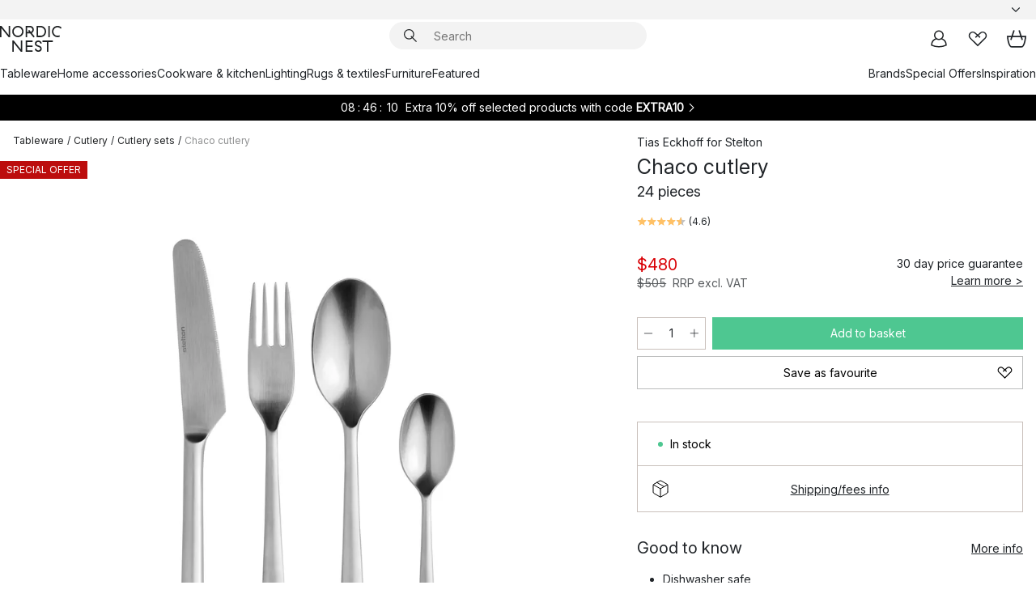

--- FILE ---
content_type: text/html; charset=utf-8
request_url: https://www.nordicnest.com/brands/stelton/chaco-cutlery/?variantId=34529-02
body_size: 64358
content:
<!DOCTYPE html><html lang="en-US"><head><script>(function(w,i,g){w[g]=w[g]||[];if(typeof w[g].push=='function')w[g].push(i)})
(window,'GTM-WRL99SXS','google_tags_first_party');</script><script>(function(w,d,s,l){w[l]=w[l]||[];(function(){w[l].push(arguments);})('set', 'developer_id.dY2E1Nz', true);
		var f=d.getElementsByTagName(s)[0],
		j=d.createElement(s);j.async=true;j.src='/securemetrics/';
		f.parentNode.insertBefore(j,f);
		})(window,document,'script','dataLayer');</script><meta name="viewport" content="width=device-width, initial-scale=1"/><link rel="preload" as="image" imageSrcSet="/assets/blobs/stelton-chaco-cutlery-24-pieces/34529-02-01-1db8e0aab7.jpg?preset=medium 960w,/assets/blobs/stelton-chaco-cutlery-24-pieces/34529-02-01-1db8e0aab7.jpg?preset=medium&amp;dpr=1.5 1440w,/assets/blobs/stelton-chaco-cutlery-24-pieces/34529-02-01-1db8e0aab7.jpg?preset=medium&amp;dpr=2 1920w" imageSizes="40vw"/><script type="module" src="/static/runtime.1c6cd4d0e538c820.js" async=""></script><script type="module" src="/static/main.1e5554d967e43fd3.js" async=""></script><script type="module" src="/static/vendor.7f95a0690cc7c913.js" async=""></script><meta name="baidu-site-verification" content="codeva-pTtgj066lc"/><meta name="theme-color" content="#000"/><title>Chaco cutlery from Stelton - NordicNest.com</title><meta data-excite="true" name="description" content="Buy your Chaco cutlery from Stelton at Nordic Nest! ✓ World-wide shipping ✓ Fast delivery ✓ 60 days return policy"/><meta data-excite="true" property="og:description" content="Buy your Chaco cutlery from Stelton at Nordic Nest! ✓ World-wide shipping ✓ Fast delivery ✓ 60 days return policy"/><meta data-excite="true" property="og:image" content="/assets/blobs/stelton-chaco-cutlery-24-pieces/34529-02-01-1db8e0aab7.jpg"/><link rel="canonical" href="https://www.nordicnest.com/brands/stelton/chaco-cutlery/" data-excite="true"/><link rel="og:url" href="https://www.nordicnest.com/brands/stelton/chaco-cutlery/" data-excite="true"/><link rel="manifest" href="/webappmanifest" crossorigin="use-credentials"/></head><script type="text/javascript">window.dataLayer = window.dataLayer || [];

            function gtag(){ dataLayer.push(arguments); }
            
            // Set default consent to 'denied' as a placeholder
            
            // Determine actual values based on customer's own requirements
            
            gtag('consent', 'default', {
            
            'ad_storage': 'denied',
            
            'ad_user_data': 'denied',
            
            'ad_personalization': 'denied',
            
            'analytics_storage': 'denied',
            
            'wait_for_update': 500
            
            });
            
            gtag('set', 'ads_data_redaction', true);</script><script id="CookieConsent" type="text/javascript" data-culture="EN" src="https://policy.app.cookieinformation.com/uc.js" data-gcm-version="2.0"></script><link rel="stylesheet" href="/static/main.ce45a92616384d33.css"/><link rel="stylesheet" href="/static/vendor.c7c4a3e591ac7730.css"/><script>(function(w,d,s,l,i){w[l]=w[l]||[];w[l].push({'gtm.start':
new Date().getTime(),event:'gtm.js'});var f=d.getElementsByTagName(s)[0],
j=d.createElement(s),dl=l!='dataLayer'?'&l='+l:'';j.defer=true;j.src=
'https://www.googletagmanager.com/gtm.js?id='+i+dl;f.parentNode.insertBefore(j,f);
})(window,document,'script','dataLayer','GTM-WRL99SXS');</script><script>document.addEventListener('load',function(e) {  if (e.target instanceof HTMLImageElement){ e.target.style.opacity = '1'}},{ capture: true });</script><div id="container"><style data-glitz="">.a{color:inherit}.b{background-color:#F3F3F3}</style><div class="a b"><style data-glitz="">.c{z-index:6}.d{height:24px}.e{position:relative}.f{align-items:center;-webkit-box-align:center}.g{grid-template-columns:1fr auto 1fr;-ms-grid-columns:1fr auto 1fr}.h{grid-template-areas:"left center right"}.i{display:-ms-grid;display:grid}.k{width:100%}.o{padding-right:16px}.p{padding-left:16px}@media (min-width: 1281px){.j{height:30px}.l{max-width:1440px}.m{margin-right:auto}.n{margin-left:auto}.q{padding-right:40px}.r{padding-left:40px}}</style><div class="c d e f g h i j k l m n o p q r"><style data-glitz="">.s{max-width:500px}.t{justify-content:center;-webkit-box-pack:center}.u{height:inherit}.v{display:-webkit-box;display:-moz-box;display:-ms-flexbox;display:-webkit-flex;display:flex}.w{grid-area:center}</style><div class="s k t u v w e"><style data-glitz="">.x{gap:8px}.y{font-size:12px}.z{pointer-events:none}.a0{will-change:transform, opacity}.a1{transform:translateY(50%)}.a2{bottom:0}.a3{position:absolute}.a4{opacity:0}</style><div class="a x y t f v u z a0 a1 a2 a3 a4"><style data-glitz="">.a5{width:24px}.a6{color:#ff9800}.a7{min-width:1.5em}.a8{min-height:1.5em}.a9{display:block}</style><svg xmlns="http://www.w3.org/2000/svg" fill="none" stroke="currentColor" stroke-linecap="square" stroke-width="1.5" viewBox="0 0 24 24" class="d a5 a6 a7 a8 a9"><path d="m4.5 11.25 5.25 5.25 9-9"></path></svg><style data-glitz="">.aa{white-space:nowrap}.ab{margin-bottom:0}.ae{line-height:1.7142857142857142}@media (min-width: 1281px){.ac{margin-bottom:0}}</style><p class="aa y ab ac ae">FREE SHIPPING FOR ORDERS OVER $199</p></div><div class="a x y t f v u z a0 a1 a2 a3 a4"><svg xmlns="http://www.w3.org/2000/svg" fill="none" stroke="currentColor" stroke-linecap="square" stroke-width="1.5" viewBox="0 0 24 24" class="d a5 a6 a7 a8 a9"><path d="m4.5 11.25 5.25 5.25 9-9"></path></svg><p class="aa y ab ac ae"><span>60</span><span> DAYS RETURN POLICY</span></p></div><div class="a x y t f v u z a0 a1 a2 a3 a4"><svg xmlns="http://www.w3.org/2000/svg" fill="none" stroke="currentColor" stroke-linecap="square" stroke-width="1.5" viewBox="0 0 24 24" class="d a5 a6 a7 a8 a9"><path d="m4.5 11.25 5.25 5.25 9-9"></path></svg><p class="aa y ab ac ae">5% OFF FOR NEWSLETTER-SIGN UP</p></div></div><style data-glitz="">.af{justify-self:end;-ms-grid-column-align:end}.ag{grid-area:right}.ah{height:100%}.ai{font-size:14px}.aj{text-transform:capitalize}.ak{flex-direction:column;-webkit-box-orient:vertical;-webkit-box-direction:normal}</style><div value="en-US" options="" class="af ag ah ai aj ak v"><input type="hidden" value="en-US"/><style data-glitz="">.al{border-bottom-color:transparent}.am{border-bottom-style:solid}.an{border-bottom-width:0}.ao{border-top-color:transparent}.ap{border-top-style:solid}.aq{border-top-width:0}.ar{border-right-color:transparent}.as{border-right-style:solid}.at{border-right-width:0}.au{border-left-color:transparent}.av{border-left-style:solid}.aw{border-left-width:0}.b9{background-color:transparent}.ba{font-weight:bold}.bb{padding-right:0}.bc{padding-left:0}.bd{line-height:24px}.be{padding-bottom:3px}.bf{padding-top:3px}.bg{z-index:4}.bh{cursor:pointer}.bi{justify-content:space-between;-webkit-box-pack:justify}.bj{user-select:none;-webkit-user-select:none;-ms-user-select:none}.bk{font-variant:inherit}.bl{font-style:inherit}@media (min-width: 1281px){.ax{border-bottom-color:transparent}.ay{border-bottom-style:solid}.az{border-bottom-width:0}.b0{border-top-color:transparent}.b1{border-top-style:solid}.b2{border-top-width:0}.b3{border-right-color:transparent}.b4{border-right-style:solid}.b5{border-right-width:0}.b6{border-left-color:transparent}.b7{border-left-style:solid}.b8{border-left-width:0}}</style><button id=":Rehc:-button" role="combobox" aria-haspopup="listbox" aria-expanded="false" aria-controls=":Rehc:-listbox" aria-label="Missing translation for selectAnOption" tabindex="0" class="al am an ao ap aq ar as at au av aw ax ay az b0 b1 b2 b3 b4 b5 b6 b7 b8 b9 ba bb bc bd y be bf ah bg bh f bi v a bj bk bl"><style data-glitz="">.bm{font-weight:500}.bn{overflow:hidden}.bo{text-overflow:ellipsis}</style><span class="ah bm k f v bn bo aa"></span><style data-glitz="">.bp{margin-left:8px}.bq{flex-shrink:0}.br{width:1.5em}.bs{height:1.5em}</style><svg xmlns="http://www.w3.org/2000/svg" fill="none" viewBox="0 0 24 24" aria-hidden="true" class="y bp bq br bs a9"><path stroke="currentColor" stroke-linecap="round" stroke-linejoin="round" stroke-width="1.5" d="m6 9 6 6 6-6"></path></svg></button><style data-glitz="">.bt{z-index:5}</style><div class="bt e"></div></div></div></div><style data-glitz="">.bu{z-index:3}.bv{top:-1px}.bw{background-color:#FFFFFF}.bx{position:-webkit-sticky;position:sticky}.by{height:auto}.bz{align-items:inherit;-webkit-box-align:inherit}</style><header class="bu bv bw bx by bz ak"><style data-glitz="">@media (min-width: 1281px){.c0{height:66px}}</style><div class="e bi f g i c0 q r k l m n"><style data-glitz="">.c1{justify-self:flex-start}</style><div class="c1 f v"><style data-glitz="">.c5{text-decoration:none}.c2:visited{color:inherit}.c3:hover{color:inherit}.c4:hover{text-decoration:none}</style><a aria-label="Start page" class="c2 c3 c4 c5 a" data-spa-link="true" href="/brands/stelton/chaco-cutlery/?variantId=34529-02"><style data-glitz="">.c6{height:32px}.c7{width:auto}</style><svg xmlns="http://www.w3.org/2000/svg" viewBox="0 0 114.24 48" class="c6 c7 a9"><path d="M87.093 48V29.814h-8.185V27.13h19.078v2.684h-8.215V48Zm-17.823-.239a6.4 6.4 0 0 1-1.92-.8 6.1 6.1 0 0 1-1.637-1.535 7 7 0 0 1-1.115-2.4l2.351-1.253a4.9 4.9 0 0 0 1.458 2.639 4.1 4.1 0 0 0 2.8.91 3.93 3.93 0 0 0 2.559-.776 2.72 2.72 0 0 0 .952-2.236 2.8 2.8 0 0 0-.312-1.386 3 3 0 0 0-.834-.939 4.6 4.6 0 0 0-1.175-.626q-.654-.238-1.369-.478-1.012-.328-2.112-.759A8.4 8.4 0 0 1 66.9 37a5.5 5.5 0 0 1-1.488-1.714 5.06 5.06 0 0 1-.581-2.519 5.5 5.5 0 0 1 .506-2.4 5.15 5.15 0 0 1 1.369-1.774 6 6 0 0 1 2.012-1.093 7.7 7.7 0 0 1 2.4-.372 6.5 6.5 0 0 1 4.167 1.342 7.07 7.07 0 0 1 2.381 3.667l-2.531 1.013a4.5 4.5 0 0 0-1.517-2.563 4.17 4.17 0 0 0-2.559-.775 3.67 3.67 0 0 0-2.649.864 2.83 2.83 0 0 0-.893 2.117 2.5 2.5 0 0 0 .312 1.3 3 3 0 0 0 .863.91 5.8 5.8 0 0 0 1.31.67q.759.284 1.622.581 1.221.417 2.277.88a7 7 0 0 1 1.83 1.133 4.8 4.8 0 0 1 1.221 1.625 5.5 5.5 0 0 1 .446 2.326 6.1 6.1 0 0 1-.5 2.578 5.2 5.2 0 0 1-1.355 1.8 5.5 5.5 0 0 1-1.965 1.058 7.9 7.9 0 0 1-2.345.346 8.6 8.6 0 0 1-1.964-.239ZM38.822 48l-13.3-16.547V48H22.84V27.13h2.678l13.3 16.577V27.13H41.5V48Zm8.905 0V27.13h12.8v2.683H50.406v6.411h10.119v2.683H50.406v6.41h10.119V48Zm14.54-26.453-6.059-7.533h-5.8v6.857h-2.682V0h8.007a7.4 7.4 0 0 1 2.8.522 6.7 6.7 0 0 1 2.217 1.461A6.9 6.9 0 0 1 62.221 4.2a7.2 7.2 0 0 1 .536 2.8 7 7 0 0 1-1 3.757 6.7 6.7 0 0 1-2.693 2.474l5.331 6.6-2.129 1.712ZM50.406 11.33h3.66L52.22 9.022l2.08-1.669 2.976 3.708A4.2 4.2 0 0 0 59.3 9.54a4.23 4.23 0 0 0 .774-2.534 4.35 4.35 0 0 0-.343-1.744 4.3 4.3 0 0 0-.931-1.371A4.2 4.2 0 0 0 57.415 3a4.5 4.5 0 0 0-1.681-.313h-5.328Zm52.406 8.75a10 10 0 0 1-3.259-2.191 10.4 10.4 0 0 1-2.188-3.309 10.6 10.6 0 0 1-.8-4.145 10.6 10.6 0 0 1 .8-4.144 10.4 10.4 0 0 1 2.188-3.309 9.9 9.9 0 0 1 3.273-2.191A10.5 10.5 0 0 1 106.918 0a9.9 9.9 0 0 1 4.048.805 12 12 0 0 1 3.274 2.146l-1.22 2.534a10 10 0 0 0-.9-.833 10.5 10.5 0 0 0-1.768-1.165 7.54 7.54 0 0 0-3.556-.8 7.8 7.8 0 0 0-2.991.567 7.2 7.2 0 0 0-2.4 1.579 7.3 7.3 0 0 0-1.591 2.445 8.35 8.35 0 0 0-.581 3.16 8.35 8.35 0 0 0 .581 3.161 7.3 7.3 0 0 0 1.591 2.444 7.2 7.2 0 0 0 2.4 1.58 7.8 7.8 0 0 0 2.991.567 9.6 9.6 0 0 0 1.859-.179 8.5 8.5 0 0 0 1.98-.686l.476 2.684a17 17 0 0 1-2.262.656 10.37 10.37 0 0 1-6.042-.581Zm-13.054.791V0h2.678v20.87Zm-21.665 0V0h7.143a10.7 10.7 0 0 1 4.107.79 10.2 10.2 0 0 1 3.3 2.176 9.9 9.9 0 0 1 2.188 3.294 10.9 10.9 0 0 1 .789 4.174 10.9 10.9 0 0 1-.789 4.174 10 10 0 0 1-2.185 3.292 10.2 10.2 0 0 1-3.3 2.176 10.7 10.7 0 0 1-4.107.79Zm2.678-2.684h4.464a8.3 8.3 0 0 0 3.081-.566 7.2 7.2 0 0 0 2.44-1.595 7.4 7.4 0 0 0 1.607-2.46 8.3 8.3 0 0 0 .581-3.13 8.2 8.2 0 0 0-.581-3.116 7.26 7.26 0 0 0-4.047-4.055 8.1 8.1 0 0 0-3.081-.581h-4.464ZM15.982 20.87 2.678 4.323V20.87H0V0h2.678l13.3 16.577V0h2.678v20.87Zm13.074-.791a9.96 9.96 0 0 1-5.491-5.5 10.8 10.8 0 0 1-.789-4.145 10.8 10.8 0 0 1 .789-4.144 9.95 9.95 0 0 1 5.491-5.5A10.7 10.7 0 0 1 33.194 0a10.85 10.85 0 0 1 4.152.791 9.9 9.9 0 0 1 3.3 2.19 10.2 10.2 0 0 1 2.173 3.31 10.8 10.8 0 0 1 .789 4.144 10.8 10.8 0 0 1-.789 4.145 10.2 10.2 0 0 1-2.173 3.309 9.9 9.9 0 0 1-3.3 2.191 10.8 10.8 0 0 1-4.152.79 10.7 10.7 0 0 1-4.138-.791M30.1 3.264a7.19 7.19 0 0 0-4.063 4.07 8.2 8.2 0 0 0-.58 3.1 8.2 8.2 0 0 0 .58 3.1A7.18 7.18 0 0 0 30.1 17.6a8.53 8.53 0 0 0 6.191 0 7.18 7.18 0 0 0 4.063-4.069 8.2 8.2 0 0 0 .581-3.1 8.2 8.2 0 0 0-.581-3.1 7.19 7.19 0 0 0-4.063-4.07 8.53 8.53 0 0 0-6.191 0Z" style="fill:#1e2022"></path></svg></a></div><style data-glitz="">.c8{transition-timing-function:ease-out}.c9{transition-duration:200ms}.ca{transition-property:background, box-shadow;-webkit-transition-property:background, box-shadow;-moz-transition-property:background, box-shadow}.cb{z-index:1}@media (min-width: 1281px){.cc{width:400px}.cd{align-items:center;-webkit-box-align:center}}</style><form role="search" class="c8 c9 ca k e cb v cc cd" action=""><style data-glitz="">.ce{border-bottom-width:thin}.cf{border-top-width:thin}.cg{border-right-width:thin}.ch{border-left-width:thin}.ci{height:34px}.cj{border-radius:50px}.co{transition-property:background-color;-webkit-transition-property:background-color;-moz-transition-property:background-color}@media (max-width: 1280px){.ck{border-bottom-color:transparent}.cl{margin-bottom:8px}.cm{margin-right:12px}.cn{margin-left:12px}}</style><div class="b am al ce ap ao cf as ar cg av au ch ci cb k f v cj ck cl cm cn c8 c9 co"><style data-glitz="">.cp{padding-bottom:0}.cq{padding-top:0}.cr{border-radius:0}.cs{text-transform:initial}.cz{font-size:16px}.d0{transition-property:color, background, opacity, border-color;-webkit-transition-property:color, background, opacity, border-color;-moz-transition-property:color, background, opacity, border-color}.d1{border-bottom-width:1px}.d2{border-top-width:1px}.d3{border-right-width:1px}.d4{border-left-width:1px}@media (hover: hover){.ct:hover{border-bottom-color:transparent}.cu:hover{border-top-color:transparent}.cv:hover{border-right-color:transparent}.cw:hover{border-left-color:transparent}.cx:hover{background-color:transparent}.cy:hover{color:inherit}}</style><button tabindex="0" type="submit" aria-label="Search" data-test-id="quick-search-btn" class="bp cp cq bb bc bq cr a b9 cs f t v ct cu cv cw cx cy bd cz c8 c9 d0 al am d1 ao ap d2 ar as d3 au av d4 bj bk bl"><style data-glitz="">.d5{margin-bottom:8px}.d6{margin-top:8px}.d7{margin-right:8px}.d8{height:16px}.d9{width:16px}</style><svg xmlns="http://www.w3.org/2000/svg" viewBox="0 0 26.414 26.414" class="d5 d6 d7 bp d8 d9 a9"><defs><style>.search_svg__a{fill:none;stroke:#1e2022;stroke-linecap:square;stroke-miterlimit:10;stroke-width:2px}</style></defs><g transform="translate(1 1)"><circle cx="9.5" cy="9.5" r="9.5" class="search_svg__a"></circle><path d="m14 14 10 10" class="search_svg__a"></path></g></svg></button><style data-glitz="">.db{flex-grow:1;-webkit-box-flex:1}.dh{border-bottom-style:none}.di{border-top-style:none}.dj{border-right-style:none}.dk{border-left-style:none}.dl{padding-left:12px}.da::-webkit-search-cancel-button{display:none}.dc:focus{outline-style:none}.dd:focus{border-bottom-style:none}.de:focus{border-top-style:none}.df:focus{border-right-style:none}.dg:focus{border-left-style:none}</style><input tabindex="0" aria-label="Search" aria-disabled="false" role="combobox" type="search" autoComplete="off" aria-autocomplete="list" aria-activedescendant="-1-item-" aria-expanded="false" aria-controls="suggestions" aria-owns="suggestions" placeholder="Search" data-test-id="quick-search-input" class="da db dc dd de df dg dh di dj dk b9 u k dl ai" name="q" value=""/><style data-glitz="">.dm{visibility:hidden}</style><button type="button" tabindex="0" aria-label="CLOSE" class="d7 cp cq bb bc bq dm cr a b9 cs f t v ct cu cv cw cx cy bd cz c8 c9 d0 al am d1 ao ap d2 ar as d3 au av d4 bj bk bl"><svg xmlns="http://www.w3.org/2000/svg" viewBox="0 0 32 32" class="d5 d6 d7 bp d8 d9 a9"><path fill="none" stroke="currentColor" stroke-linecap="square" stroke-miterlimit="10" stroke-width="2" d="m16 16-8.657 8.656L16 16 7.343 7.343 16 16l8.656-8.657L16 16l8.657 8.657z"></path></svg></button></div><style data-glitz="">.dn{left:12px}.do{top:40px}.dp{width:calc(100% - 24px)}.dq{border-radius:16px}.dt{transition-property:border-color, box-shadow;-webkit-transition-property:border-color, box-shadow;-moz-transition-property:border-color, box-shadow}.du{height:0}.dv{background-color:white}@media (min-width: 1281px){.dr{left:0}.ds{width:100%}}</style><div class="dn do dp a3 an am al aq ap ao at as ar aw av au dq dr ds c8 c9 dt du bn dv b2"><style data-glitz="">.dw{padding-bottom:16px}.dx{padding-top:8px}</style><div class="dw dx"></div></div></form><style data-glitz="">.dy{justify-self:flex-end}</style><div class="dy f v"><style data-glitz="">.dz{padding-bottom:11px}.e0{padding-top:11px}.e1{padding-right:11px}.e2{padding-left:11px}</style><a aria-label="My pages" data-test-id="my-pages-button" class="cr a b9 cs f t v ct cu cv cw cx cy bd cz dz e0 e1 e2 c8 c9 d0 al am d1 ao ap d2 ar as d3 au av d4 c3 c4 c5" data-spa-link="true" href=""><svg xmlns="http://www.w3.org/2000/svg" viewBox="0 0 32 32" data-test-id="my-pages-link" class="br bs a9"><defs><style>.user_svg__a{fill:none;stroke:#1e2022;stroke-miterlimit:10;stroke-width:2px}</style></defs><circle cx="7" cy="7" r="7" class="user_svg__a" transform="translate(9 3)"></circle><path d="M12.007 15.645A11.44 11.44 0 0 0 4 26.375 27 27 0 0 0 16 29a27 27 0 0 0 12-2.625 11.44 11.44 0 0 0-8-10.73" class="user_svg__a"></path></svg></a><style data-glitz="">.e3{overflow:visible}</style><a aria-label="My favourites" class="e3 e cr a b9 cs f t v ct cu cv cw cx cy bd cz dz e0 e1 e2 c8 c9 d0 al am d1 ao ap d2 ar as d3 au av d4 c3 c4 c5" data-spa-link="true" href=""><svg xmlns="http://www.w3.org/2000/svg" fill="none" viewBox="0 0 32 32" data-test-id="my-wishlist-link" class="br bs a9"><path stroke="currentColor" stroke-linecap="square" stroke-miterlimit="10" stroke-width="2" d="m13 13 7.071-6.317a5.866 5.866 0 0 1 8.225 0 5.7 5.7 0 0 1 0 8.127L15.959 27 3.7 14.81a5.7 5.7 0 0 1 0-8.127 5.866 5.866 0 0 1 8.225 0S16.582 10.533 19 13"></path></svg></a><button aria-label="Shopping bag" title="You have 0 items in cart" data-test-id="header-cart-icon" class="e3 e cr a b9 cs f t v ct cu cv cw cx cy bd cz dz e0 e1 e2 c8 c9 d0 al am d1 ao ap d2 ar as d3 au av d4 bj bk bl"><svg xmlns="http://www.w3.org/2000/svg" fill="none" viewBox="0 0 28.138 25.265" data-test-id="minicart-link" class="br bs a9"><g stroke="currentColor" stroke-linecap="square" stroke-miterlimit="10" stroke-width="2"><path d="m18.069 1.265 4 12M10.069 1.265l-4 12M1.069 9.265h26s-1 15-6 15h-14c-5 0-6-15-6-15Z"></path></g></svg></button></div></div><style data-glitz="">.e4{min-height:44px}</style><nav class="e4 k dw dx"><div class="bi v q r k l m n"><style data-glitz="">.e5{gap:24px}.e6{list-style:none}.e7{margin-top:0}.e8{margin-right:0}.e9{margin-left:0}</style><ul class="e5 v e6 cp cq bb bc ab e7 e8 e9"><li><style data-glitz="">.ea:hover{text-decoration:underline}</style><a data-test-id="product-category-tabs" class="ea aa a9 bm ai c2 c3 c5 a" data-spa-link="true" href="/tableware/">Tableware</a></li><li><a data-test-id="product-category-tabs" class="ea aa a9 bm ai c2 c3 c5 a" data-spa-link="true" href="/home-accessories/">Home accessories</a></li><li><a data-test-id="product-category-tabs" class="ea aa a9 bm ai c2 c3 c5 a" data-spa-link="true" href="/cookware--kitchen-accessories/">Cookware &amp; kitchen</a></li><li><a data-test-id="product-category-tabs" class="ea aa a9 bm ai c2 c3 c5 a" data-spa-link="true" href="/lighting/">Lighting</a></li><li><a data-test-id="product-category-tabs" class="ea aa a9 bm ai c2 c3 c5 a" data-spa-link="true" href="/rugs--textiles/">Rugs &amp; textiles</a></li><li><a data-test-id="product-category-tabs" class="ea aa a9 bm ai c2 c3 c5 a" data-spa-link="true" href="/furniture/">Furniture</a></li><li><a data-test-id="product-category-tabs" class="ea aa a9 bm ai c2 c3 c5 a" data-spa-link="true" href="">Featured</a></li></ul><ul class="e5 v e6 cp cq bb bc ab e7 e8 e9"><li><a class="bm ea aa a9 ai c2 c3 c5 a" data-spa-link="true" href="/brands/">Brands</a></li><li><a class="bm ea aa a9 ai c2 c3 c5 a" data-spa-link="true" href="/special-offers/">Special Offers</a></li><li><a class="bm ea aa a9 ai c2 c3 c5 a" data-spa-link="true" href="/inspiration-tips/">Inspiration</a></li></ul></div></nav></header><div style="display:contents"><style data-glitz="">.ed{width:440px}.ee{top:0}.ef{left:100%}.eg{will-change:transform}.eh{max-width:100%}.ei{position:fixed}@media (min-width: 1281px){.eb{display:none}.ec{width:auto}}</style><div class="bw bn eb ec ed a2 ee ef eg eh ak v ei"><style data-glitz="">.ej{padding-bottom:4px}.ek{padding-top:4px}</style><div class="ej ek a9 e"><style data-glitz="">.el{transform:translate(-50%, -50%)}.em{top:50%}.en{left:50%}</style><svg xmlns="http://www.w3.org/2000/svg" viewBox="0 0 114.24 48" class="el em en a3 c6 c7 a9"><path d="M87.093 48V29.814h-8.185V27.13h19.078v2.684h-8.215V48Zm-17.823-.239a6.4 6.4 0 0 1-1.92-.8 6.1 6.1 0 0 1-1.637-1.535 7 7 0 0 1-1.115-2.4l2.351-1.253a4.9 4.9 0 0 0 1.458 2.639 4.1 4.1 0 0 0 2.8.91 3.93 3.93 0 0 0 2.559-.776 2.72 2.72 0 0 0 .952-2.236 2.8 2.8 0 0 0-.312-1.386 3 3 0 0 0-.834-.939 4.6 4.6 0 0 0-1.175-.626q-.654-.238-1.369-.478-1.012-.328-2.112-.759A8.4 8.4 0 0 1 66.9 37a5.5 5.5 0 0 1-1.488-1.714 5.06 5.06 0 0 1-.581-2.519 5.5 5.5 0 0 1 .506-2.4 5.15 5.15 0 0 1 1.369-1.774 6 6 0 0 1 2.012-1.093 7.7 7.7 0 0 1 2.4-.372 6.5 6.5 0 0 1 4.167 1.342 7.07 7.07 0 0 1 2.381 3.667l-2.531 1.013a4.5 4.5 0 0 0-1.517-2.563 4.17 4.17 0 0 0-2.559-.775 3.67 3.67 0 0 0-2.649.864 2.83 2.83 0 0 0-.893 2.117 2.5 2.5 0 0 0 .312 1.3 3 3 0 0 0 .863.91 5.8 5.8 0 0 0 1.31.67q.759.284 1.622.581 1.221.417 2.277.88a7 7 0 0 1 1.83 1.133 4.8 4.8 0 0 1 1.221 1.625 5.5 5.5 0 0 1 .446 2.326 6.1 6.1 0 0 1-.5 2.578 5.2 5.2 0 0 1-1.355 1.8 5.5 5.5 0 0 1-1.965 1.058 7.9 7.9 0 0 1-2.345.346 8.6 8.6 0 0 1-1.964-.239ZM38.822 48l-13.3-16.547V48H22.84V27.13h2.678l13.3 16.577V27.13H41.5V48Zm8.905 0V27.13h12.8v2.683H50.406v6.411h10.119v2.683H50.406v6.41h10.119V48Zm14.54-26.453-6.059-7.533h-5.8v6.857h-2.682V0h8.007a7.4 7.4 0 0 1 2.8.522 6.7 6.7 0 0 1 2.217 1.461A6.9 6.9 0 0 1 62.221 4.2a7.2 7.2 0 0 1 .536 2.8 7 7 0 0 1-1 3.757 6.7 6.7 0 0 1-2.693 2.474l5.331 6.6-2.129 1.712ZM50.406 11.33h3.66L52.22 9.022l2.08-1.669 2.976 3.708A4.2 4.2 0 0 0 59.3 9.54a4.23 4.23 0 0 0 .774-2.534 4.35 4.35 0 0 0-.343-1.744 4.3 4.3 0 0 0-.931-1.371A4.2 4.2 0 0 0 57.415 3a4.5 4.5 0 0 0-1.681-.313h-5.328Zm52.406 8.75a10 10 0 0 1-3.259-2.191 10.4 10.4 0 0 1-2.188-3.309 10.6 10.6 0 0 1-.8-4.145 10.6 10.6 0 0 1 .8-4.144 10.4 10.4 0 0 1 2.188-3.309 9.9 9.9 0 0 1 3.273-2.191A10.5 10.5 0 0 1 106.918 0a9.9 9.9 0 0 1 4.048.805 12 12 0 0 1 3.274 2.146l-1.22 2.534a10 10 0 0 0-.9-.833 10.5 10.5 0 0 0-1.768-1.165 7.54 7.54 0 0 0-3.556-.8 7.8 7.8 0 0 0-2.991.567 7.2 7.2 0 0 0-2.4 1.579 7.3 7.3 0 0 0-1.591 2.445 8.35 8.35 0 0 0-.581 3.16 8.35 8.35 0 0 0 .581 3.161 7.3 7.3 0 0 0 1.591 2.444 7.2 7.2 0 0 0 2.4 1.58 7.8 7.8 0 0 0 2.991.567 9.6 9.6 0 0 0 1.859-.179 8.5 8.5 0 0 0 1.98-.686l.476 2.684a17 17 0 0 1-2.262.656 10.37 10.37 0 0 1-6.042-.581Zm-13.054.791V0h2.678v20.87Zm-21.665 0V0h7.143a10.7 10.7 0 0 1 4.107.79 10.2 10.2 0 0 1 3.3 2.176 9.9 9.9 0 0 1 2.188 3.294 10.9 10.9 0 0 1 .789 4.174 10.9 10.9 0 0 1-.789 4.174 10 10 0 0 1-2.185 3.292 10.2 10.2 0 0 1-3.3 2.176 10.7 10.7 0 0 1-4.107.79Zm2.678-2.684h4.464a8.3 8.3 0 0 0 3.081-.566 7.2 7.2 0 0 0 2.44-1.595 7.4 7.4 0 0 0 1.607-2.46 8.3 8.3 0 0 0 .581-3.13 8.2 8.2 0 0 0-.581-3.116 7.26 7.26 0 0 0-4.047-4.055 8.1 8.1 0 0 0-3.081-.581h-4.464ZM15.982 20.87 2.678 4.323V20.87H0V0h2.678l13.3 16.577V0h2.678v20.87Zm13.074-.791a9.96 9.96 0 0 1-5.491-5.5 10.8 10.8 0 0 1-.789-4.145 10.8 10.8 0 0 1 .789-4.144 9.95 9.95 0 0 1 5.491-5.5A10.7 10.7 0 0 1 33.194 0a10.85 10.85 0 0 1 4.152.791 9.9 9.9 0 0 1 3.3 2.19 10.2 10.2 0 0 1 2.173 3.31 10.8 10.8 0 0 1 .789 4.144 10.8 10.8 0 0 1-.789 4.145 10.2 10.2 0 0 1-2.173 3.309 9.9 9.9 0 0 1-3.3 2.191 10.8 10.8 0 0 1-4.152.79 10.7 10.7 0 0 1-4.138-.791M30.1 3.264a7.19 7.19 0 0 0-4.063 4.07 8.2 8.2 0 0 0-.58 3.1 8.2 8.2 0 0 0 .58 3.1A7.18 7.18 0 0 0 30.1 17.6a8.53 8.53 0 0 0 6.191 0 7.18 7.18 0 0 0 4.063-4.069 8.2 8.2 0 0 0 .581-3.1 8.2 8.2 0 0 0-.581-3.1 7.19 7.19 0 0 0-4.063-4.07 8.53 8.53 0 0 0-6.191 0Z" style="fill:#1e2022"></path></svg><style data-glitz="">.eo{float:right}</style><button class="eo cr a b9 cs f t v ct cu cv cw cx cy bd cz dz e0 e1 e2 c8 c9 d0 al am d1 ao ap d2 ar as d3 au av d4 bn e bj bk bl"><svg xmlns="http://www.w3.org/2000/svg" viewBox="0 0 32 32" class="br bs a9"><path fill="none" stroke="currentColor" stroke-linecap="square" stroke-miterlimit="10" stroke-width="2" d="m16 16-8.657 8.656L16 16 7.343 7.343 16 16l8.656-8.657L16 16l8.657 8.657z"></path></svg></button></div><style data-glitz="">.ep{grid-template-columns:repeat(2, 1fr);-ms-grid-columns:repeat(2, 1fr)}</style><div class="ep i"><style data-glitz="">.er{padding-bottom:12px}.es{padding-top:12px}.et{transition-duration:300ms}.eu{padding-right:23px}.ev{padding-left:23px}.ew{color:black}.f3{border-bottom-color:#bbbcbc}.f4{border-top-color:#bbbcbc}.f5{border-right-color:#bbbcbc}.f6{border-left-color:#bbbcbc}.eq:focus-visible{outline-offset:-2px}@media (hover: hover){.ex:hover{border-bottom-color:#bbbcbc}.ey:hover{border-top-color:#bbbcbc}.ez:hover{border-right-color:#bbbcbc}.f0:hover{border-left-color:#bbbcbc}.f1:hover{background-color:#f5f5f5}.f2:hover{color:black}}</style><button class="bw eq er es an aq at aw cs co et bm ai f t v bd eu ev cr ew ex ey ez f0 f1 f2 c8 f3 am f4 ap f5 as f6 av bj bk bl">Products</button><style data-glitz="">.f7{background-color:#ebebeb}</style><button class="f7 eq er es an aq at aw cs co et bm ai f t v bd eu ev cr ew ex ey ez f0 f1 f2 c8 f3 am f4 ap f5 as f6 av bj bk bl">Other</button></div><style data-glitz="">.f8{overflow-x:hidden}</style><nav class="ah f8 e db"><style data-glitz="">.f9{will-change:opacity, transform}</style><div class="f9 ak v a2 ee ah k a3"><style data-glitz="">.fa{overflow-y:auto}.fb{-webkit-overflow-scrolling:touch}</style><ul class="fa fb e6 cp cq bb bc ab e7 e8 e9"><style data-glitz="">@media (max-width: 1280px){.fc{border-bottom-style:solid}.fd{border-bottom-width:1px}.fe{border-bottom-color:#f5f5f5}}</style><li class="fc fd fe"><style data-glitz="">.ff{padding-right:24px}.fg{padding-left:24px}@media (max-width: 1280px){.fh{padding-bottom:16px}.fi{padding-top:16px}.fj{padding-right:24px}.fk{padding-left:24px}.fl{font-size:16px}.fm{font-weight:500}}</style><a data-test-id="sidebar-product-category" class="er es ff fg aa k f bi v fh fi fj fk fl fm c2 c3 c4 c5 a" data-spa-link="true" href="/tableware/">Tableware<style data-glitz="">.fn{transform:rotate(270deg)}</style><svg xmlns="http://www.w3.org/2000/svg" fill="none" viewBox="0 0 24 24" class="y fn br bs a9"><path fill="currentColor" d="M4.943 9.75 6 8.693l6 6 6-6 1.058 1.057L12 16.808z"></path></svg></a></li><li class="fc fd fe"><a data-test-id="sidebar-product-category" class="er es ff fg aa k f bi v fh fi fj fk fl fm c2 c3 c4 c5 a" data-spa-link="true" href="/home-accessories/">Home accessories<svg xmlns="http://www.w3.org/2000/svg" fill="none" viewBox="0 0 24 24" class="y fn br bs a9"><path fill="currentColor" d="M4.943 9.75 6 8.693l6 6 6-6 1.058 1.057L12 16.808z"></path></svg></a></li><li class="fc fd fe"><a data-test-id="sidebar-product-category" class="er es ff fg aa k f bi v fh fi fj fk fl fm c2 c3 c4 c5 a" data-spa-link="true" href="/cookware--kitchen-accessories/">Cookware &amp; kitchen<svg xmlns="http://www.w3.org/2000/svg" fill="none" viewBox="0 0 24 24" class="y fn br bs a9"><path fill="currentColor" d="M4.943 9.75 6 8.693l6 6 6-6 1.058 1.057L12 16.808z"></path></svg></a></li><li class="fc fd fe"><a data-test-id="sidebar-product-category" class="er es ff fg aa k f bi v fh fi fj fk fl fm c2 c3 c4 c5 a" data-spa-link="true" href="/lighting/">Lighting<svg xmlns="http://www.w3.org/2000/svg" fill="none" viewBox="0 0 24 24" class="y fn br bs a9"><path fill="currentColor" d="M4.943 9.75 6 8.693l6 6 6-6 1.058 1.057L12 16.808z"></path></svg></a></li><li class="fc fd fe"><a data-test-id="sidebar-product-category" class="er es ff fg aa k f bi v fh fi fj fk fl fm c2 c3 c4 c5 a" data-spa-link="true" href="/rugs--textiles/">Rugs &amp; textiles<svg xmlns="http://www.w3.org/2000/svg" fill="none" viewBox="0 0 24 24" class="y fn br bs a9"><path fill="currentColor" d="M4.943 9.75 6 8.693l6 6 6-6 1.058 1.057L12 16.808z"></path></svg></a></li><li class="fc fd fe"><a data-test-id="sidebar-product-category" class="er es ff fg aa k f bi v fh fi fj fk fl fm c2 c3 c4 c5 a" data-spa-link="true" href="/furniture/">Furniture<svg xmlns="http://www.w3.org/2000/svg" fill="none" viewBox="0 0 24 24" class="y fn br bs a9"><path fill="currentColor" d="M4.943 9.75 6 8.693l6 6 6-6 1.058 1.057L12 16.808z"></path></svg></a></li><li class="fc fd fe"><button to="" data-test-id="sidebar-product-category" class="er es ff fg aa k f bi v fh fi fj fk fl fm b9 an aq at aw a">Featured<svg xmlns="http://www.w3.org/2000/svg" fill="none" viewBox="0 0 24 24" class="y fn br bs a9"><path fill="currentColor" d="M4.943 9.75 6 8.693l6 6 6-6 1.058 1.057L12 16.808z"></path></svg></button></li><style data-glitz="">.fo{color:#ffffff}.fp{background-color:#6c1519}.fq{margin-bottom:12px}</style><li class="fo fp fq"><style data-glitz="">.fr{padding-right:12px}.ft{gap:16px}.fu{flex-direction:row;-webkit-box-orient:horizontal;-webkit-box-direction:normal}.fs:hover{color:white}</style><a class="er es fr dl fs f ft t fu v ah c2 c4 c5 a" data-spa-link="true" href="/special-offers/"><p class="ab ai ac ae">Special Offers</p><svg xmlns="http://www.w3.org/2000/svg" fill="none" viewBox="0 0 24 24" class="fn br bs a9"><path fill="currentColor" d="M4.943 9.75 6 8.693l6 6 6-6 1.058 1.057L12 16.808z"></path></svg></a></li><style data-glitz="">.fv{padding-bottom:8px}.fw{padding-right:8px}.fx{padding-left:8px}.fy{grid-template-columns:repeat(3, minmax(0, 1fr));-ms-grid-columns:repeat(3, minmax(0, 1fr))}</style><li class="y fv dx fw fx k fy i"><a class="fv dx fr dl ak v f c2 c3 c4 c5 a" data-spa-link="true" href="/my-pages/"><style data-glitz="">.fz{object-fit:contain}.g0{width:28px}.g1{height:28px}.g2{transition-timing-function:ease-in}.g3{transition-property:opacity;-webkit-transition-property:opacity;-moz-transition-property:opacity}</style><img loading="lazy" height="32" width="32" src="/assets/contentful/p7vzp7ftmsr1/6Dv5NcRbiecSL4BHRkLZu2/564403beeebfb0475d7532f96f7e26ee/user.svg" class="fz g0 g1 g2 c9 g3 a4 eh"/><style data-glitz="">.g4{text-align:center}.g5{margin-top:12px}</style><div class="g4 g5 bo bn aa c5">My Pages</div></a><a class="fv dx fr dl ak v f c2 c3 c4 c5 a" data-spa-link="true" href="/my-favourites/"><img loading="lazy" alt="" height="24" width="25" src="/assets/contentful/p7vzp7ftmsr1/4BCENhWV3QUyH3fOxk0HMK/cf76b3bf637272b8940f43ff998b27d2/heart_icon.svg" class="fz g0 g1 g2 c9 g3 a4 eh"/><div class="g4 g5 bo bn aa c5">My favourites</div></a><a class="fv dx fr dl ak v f c2 c3 c4 c5 a" data-spa-link="true" href="/customer-service/"><img loading="lazy" height="26" width="28" src="/assets/contentful/p7vzp7ftmsr1/5U7VZK0g3BGd1pAhnnxh4F/cb81a86a5837bf258e89a7d3d9bd309c/nn-icon-service_2.svg" class="fz g0 g1 g2 c9 g3 a4 eh"/><div class="g4 g5 bo bn aa c5">Customer Service</div></a></li></ul></div><div class="f9 ak v a2 ee ah k a3"><ul class="fa fb e6 cp cq bb bc ab e7 e8 e9"><li class="fc fd fe"><button to="" data-test-id="sidebar-product-category" class="er es ff fg aa k f bi v fh fi fj fk fl fm b9 an aq at aw a">Featured<svg xmlns="http://www.w3.org/2000/svg" fill="none" viewBox="0 0 24 24" class="y fn br bs a9"><path fill="currentColor" d="M4.943 9.75 6 8.693l6 6 6-6 1.058 1.057L12 16.808z"></path></svg></button></li><li class="fc fd fe"><a data-test-id="sidebar-product-category" class="er es ff fg aa k f bi v fh fi fj fk fl fm c2 c3 c4 c5 a" data-spa-link="true" href="/brands/">Brands</a></li><li class="fc fd fe"><a data-test-id="sidebar-product-category" class="er es ff fg aa k f bi v fh fi fj fk fl fm c2 c3 c4 c5 a" data-spa-link="true" href="/special-offers/">Special Offers</a></li><li class="fc fd fe"><a data-test-id="sidebar-product-category" class="er es ff fg aa k f bi v fh fi fj fk fl fm c2 c3 c4 c5 a" data-spa-link="true" href="/inspiration-tips/">Inspiration<svg xmlns="http://www.w3.org/2000/svg" fill="none" viewBox="0 0 24 24" class="y fn br bs a9"><path fill="currentColor" d="M4.943 9.75 6 8.693l6 6 6-6 1.058 1.057L12 16.808z"></path></svg></a></li><li class="fc fd fe"><a data-test-id="sidebar-product-category" class="er es ff fg aa k f bi v fh fi fj fk fl fm c2 c3 c4 c5 a" data-spa-link="true" href="/room/">Room<svg xmlns="http://www.w3.org/2000/svg" fill="none" viewBox="0 0 24 24" class="y fn br bs a9"><path fill="currentColor" d="M4.943 9.75 6 8.693l6 6 6-6 1.058 1.057L12 16.808z"></path></svg></a></li><li class="fc fd fe"><a data-test-id="sidebar-product-category" class="er es ff fg aa k f bi v fh fi fj fk fl fm c2 c3 c4 c5 a" data-spa-link="true" href="/gift-ideas/">Gift Ideas</a></li><li class="fc fd fe"><a data-test-id="sidebar-product-category" class="er es ff fg aa k f bi v fh fi fj fk fl fm c2 c3 c4 c5 a" data-spa-link="true" href="/bestsellers/">Bestsellers</a></li><li class="fo fp fq"><a class="er es fr dl fs f ft t fu v ah c2 c4 c5 a" data-spa-link="true" href="/special-offers/"><p class="ab ai ac ae">Special Offers</p><svg xmlns="http://www.w3.org/2000/svg" fill="none" viewBox="0 0 24 24" class="fn br bs a9"><path fill="currentColor" d="M4.943 9.75 6 8.693l6 6 6-6 1.058 1.057L12 16.808z"></path></svg></a></li><li class="y fv dx fw fx k fy i"><a class="fv dx fr dl ak v f c2 c3 c4 c5 a" data-spa-link="true" href="/my-pages/"><img loading="lazy" height="32" width="32" src="/assets/contentful/p7vzp7ftmsr1/6Dv5NcRbiecSL4BHRkLZu2/564403beeebfb0475d7532f96f7e26ee/user.svg" class="fz g0 g1 g2 c9 g3 a4 eh"/><div class="g4 g5 bo bn aa c5">My Pages</div></a><a class="fv dx fr dl ak v f c2 c3 c4 c5 a" data-spa-link="true" href="/my-favourites/"><img loading="lazy" alt="" height="24" width="25" src="/assets/contentful/p7vzp7ftmsr1/4BCENhWV3QUyH3fOxk0HMK/cf76b3bf637272b8940f43ff998b27d2/heart_icon.svg" class="fz g0 g1 g2 c9 g3 a4 eh"/><div class="g4 g5 bo bn aa c5">My favourites</div></a><a class="fv dx fr dl ak v f c2 c3 c4 c5 a" data-spa-link="true" href="/customer-service/"><img loading="lazy" height="26" width="28" src="/assets/contentful/p7vzp7ftmsr1/5U7VZK0g3BGd1pAhnnxh4F/cb81a86a5837bf258e89a7d3d9bd309c/nn-icon-service_2.svg" class="fz g0 g1 g2 c9 g3 a4 eh"/><div class="g4 g5 bo bn aa c5">Customer Service</div></a></li></ul></div></nav><div class="er es o p f7 bi v"><style data-glitz="">.g6{text-transform:none}</style><a data-test-id="mobile-menu-my-pages-button" class="g6 x bc fv dx cr a b9 f t v ct cu cv cw cx cy bd y e1 c8 c9 d0 al am d1 ao ap d2 ar as d3 au av d4 c3 c4 c5" data-spa-link="true" href=""><svg xmlns="http://www.w3.org/2000/svg" viewBox="0 0 32 32" class="br bs a9"><defs><style>.user_svg__a{fill:none;stroke:#1e2022;stroke-miterlimit:10;stroke-width:2px}</style></defs><circle cx="7" cy="7" r="7" class="user_svg__a" transform="translate(9 3)"></circle><path d="M12.007 15.645A11.44 11.44 0 0 0 4 26.375 27 27 0 0 0 16 29a27 27 0 0 0 12-2.625 11.44 11.44 0 0 0-8-10.73" class="user_svg__a"></path></svg><span class="cz">Log in</span></a><style data-glitz="">.g7{display:-webkit-inline-box;display:-moz-inline-box;display:-ms-inline-flexbox;display:-webkit-inline-flex;display:inline-flex}</style><div class="y f g7 e"><style data-glitz="">.g8{min-width:100%}.g9{padding-bottom:7px}.ga{padding-top:7px}.gc{background-color:transparent;background-color:initial}.gd{font-weight:inherit}.ge{font-family:inherit}.gf{appearance:none;-webkit-appearance:none;-moz-appearance:none;-ms-appearance:none}.gb:focus{outline-width:0}</style><select class="y ff g8 bd g9 ga ev dc gb gc an aq at aw a gd bk bl ge gf"></select><style data-glitz="">.gg{right:0}</style><svg xmlns="http://www.w3.org/2000/svg" fill="none" viewBox="0 0 24 24" class="z gg a3 br bs a9"><path fill="currentColor" d="M4.943 9.75 6 8.693l6 6 6-6 1.058 1.057L12 16.808z"></path></svg></div></div></div></div><div style="display:contents"><style data-glitz="">.gi{background-color:#000000}.gh:hover{color:#ffffff}</style><div class="gh fo gi ej ek fw fx"><style data-glitz="">@media (min-width: 769px){.gj{max-width:1600px}.gk{margin-right:auto}.gl{margin-left:auto}}</style><div class="g2 c9 g3 u t fu f v k gj gk gl"><style data-glitz="">.gn{text-decoration-line:none;-webkit-text-decoration-line:none}.gm:hover{text-decoration-line:underline;-webkit-text-decoration-line:underline}</style><a class="gm x f v gn ai c2 c3 c4 c5 a" data-spa-link="true" href="/discounts/"><style data-glitz="">@media (max-width: 1280px){.go{text-align:center}.gp{margin-bottom:0}}</style><p class="ab go gp ac ae ai"><span><style data-glitz="">.gq{display:display-inline}</style><span class="t gq"><style data-glitz="">.gr{display:inline-block}.gs{width:1.75em}.gt{font-size:inherit}</style><span class="gr gs g4 gd gt">08</span>:<span class="gr gs g4 gd gt">46</span>:<span class="gr gs g4 gd gt">10</span></span> Extra 10% off selected products with code</span><b> EXTRA10</b></p><svg xmlns="http://www.w3.org/2000/svg" fill="none" viewBox="0 0 24 24" class="bq y fn br bs a9"><path fill="currentColor" d="M4.943 9.75 6 8.693l6 6 6-6 1.058 1.057L12 16.808z"></path></svg></a></div></div></div><div></div><style data-glitz="">@media (max-width: 1280px){.gu{grid-template-columns:1.5fr 1fr;-ms-grid-columns:1.5fr 1fr}.gv{padding-right:0}.gw{padding-left:0}.gx{grid-column-gap:8px}}@media (min-width: 769px){.gy{align-items:start;-webkit-box-align:start}.gz{grid-row-gap:60px}.h0{display:-ms-grid;display:grid}}@media (min-width: 1281px){.h1{grid-template-columns:7fr 392px;-ms-grid-columns:7fr 392px}.h2{grid-column-gap:32px}}</style><div data-test-id="pdp-page" class="gu gv gw gx gy gz h0 h1 h2 q r k l m n"><div class="ah"><style data-glitz="">.h3{margin-bottom:16px}.h4{margin-top:16px}@media (min-width: 1281px){.h5{margin-bottom:16px}.h6{margin-top:16px}.h7{padding-right:32px}.h8{padding-left:0}.h9{font-size:12px}}</style><div class="h3 h4 h5 h6 h7 h8 y fu f v h9 o p k l m n"><style data-glitz="">.ha{font-weight:550}.hb{flex-wrap:wrap;-webkit-box-lines:multiple}</style><div class="ha hb fu f v"><style data-glitz="">.hc{margin-right:4px}.hd{color:#1e2022}</style><span class="e9 hc hd"><a data-test-id="breadcrumb-link" class="c5 c2 c3 c4 a" data-spa-link="true" href="/tableware/">Tableware</a></span>/<style data-glitz="">.he{margin-left:4px}</style><span class="hc he hd"><a data-test-id="breadcrumb-link" class="c5 c2 c3 c4 a" data-spa-link="true" href="/tableware/cutlery/">Cutlery</a></span>/<span class="hc he hd"><a data-test-id="breadcrumb-link" class="c5 c2 c3 c4 a" data-spa-link="true" href="/tableware/cutlery/cutlery-sets/">Cutlery sets</a></span>/<style data-glitz="">.hf{color:#1e20227F}.hg{font-weight:normal}</style><span class="hf hg hc he"><a data-test-id="breadcrumb-link" class="c5 c2 c3 c4 a" data-spa-link="true" href="/brands/stelton/chaco-cutlery/?variantId=34529-02">Chaco cutlery</a></span></div></div><style data-glitz="">.hh{grid-template-areas:"largeview" "thumbnails"}.hi{grid-template-rows:1fr minmax(min-content, auto);-ms-grid-rows:1fr minmax(min-content, auto)}@media (min-width: 1281px){.hj{top:calc(110px + 16px)}.hk{position:-webkit-sticky;position:sticky}.hl{max-height:800px}.hm{gap:24px}.hn{grid-template-rows:auto;-ms-grid-rows:auto}.ho{grid-template-columns:minmax(min-content, auto) 1fr;-ms-grid-columns:minmax(min-content, auto) 1fr}.hp{grid-template-areas:"thumbnails largeview"}}</style><div class="ft e hh hi i hj hk hl ds hm hn ho hp"><style data-glitz="">.hq{grid-area:largeview}</style><div class="ah k e bn hq"><style data-glitz="">@media (min-width: 1281px){.hr{justify-content:center;-webkit-box-pack:center}.hs{padding-bottom:0}}</style><div class="hr e hs eh"><div class="cp cq bb bc bn"><style data-glitz="">.ht{row-gap:40px}.hu{column-gap:40px}.hx{grid-auto-columns:calc(100% - 0px)}.hy{grid-auto-flow:column}@media (min-width: 769px){.hw{grid-auto-columns:calc(100% - 0px)}}@media (min-width: 1281px){.hv{grid-auto-columns:calc(100% - 0px)}}</style><div class="ah e ht hu hv hw hx hy i"><div class="f v"><style data-glitz="">.hz{aspect-ratio:4388 / 4388}@media (max-width: 768px){.i0{aspect-ratio:1 / 1}}</style><img tabindex="0" title="Chaco cutlery, 24 pieces Stelton" alt="Chaco cutlery, 24 pieces Stelton" srcSet="/assets/blobs/stelton-chaco-cutlery-24-pieces/34529-02-01-1db8e0aab7.jpg?preset=medium 960w,/assets/blobs/stelton-chaco-cutlery-24-pieces/34529-02-01-1db8e0aab7.jpg?preset=medium&amp;dpr=1.5 1440w,/assets/blobs/stelton-chaco-cutlery-24-pieces/34529-02-01-1db8e0aab7.jpg?preset=medium&amp;dpr=2 1920w" src="/assets/blobs/stelton-chaco-cutlery-24-pieces/34529-02-01-1db8e0aab7.jpg?preset=medium&amp;dpr=2" sizes="40vw" class="hz i0 bh k fz hl g2 c9 g3 a4 by eh"/></div></div></div><style data-glitz="">.i1{left:24px}.i3{translate:transformY(-50%)}.i4{border-radius:100vw}.i5{height:40px}.i6{width:40px}.i7{top:calc(50% - 17px)}.i8{transition-timing-function:ease-in-out}.i9{transition-duration:0.2s}.ia{transition-property:opacity color scale;-webkit-transition-property:opacity color scale;-moz-transition-property:opacity color scale}.ih{border-bottom-color:#F3F3F3}.ii{border-top-color:#F3F3F3}.ij{border-right-color:#F3F3F3}.ik{border-left-color:#F3F3F3}.i2:active{transform:scale(0.85)}@media (hover: hover){.ib:hover{border-bottom-color:#E3E3E3}.ic:hover{border-top-color:#E3E3E3}.id:hover{border-right-color:#E3E3E3}.ie:hover{border-left-color:#E3E3E3}.if:hover{background-color:#E3E3E3}.ig:hover{color:#1e2022}}</style><button aria-label="Previous" class="a4 i1 i2 i3 i4 i5 i6 dh di dj dk i7 a3 cp cq bb bc i8 i9 ia hd b cs f t v ib ic id ie if ig bd cz ih d1 ii d2 ij d3 ik d4 bj bk bl"><style data-glitz="">.il{transform:rotate(90deg)}</style><svg xmlns="http://www.w3.org/2000/svg" fill="none" viewBox="0 0 24 24" aria-hidden="true" class="a5 d il a9"><path fill="currentColor" d="M4.943 9.75 6 8.693l6 6 6-6 1.058 1.057L12 16.808z"></path></svg></button><style data-glitz="">.im{right:24px}</style><button aria-label="Next" class="a4 im i2 i3 i4 i5 i6 dh di dj dk i7 a3 cp cq bb bc i8 i9 ia hd b cs f t v ib ic id ie if ig bd cz ih d1 ii d2 ij d3 ik d4 bj bk bl"><svg xmlns="http://www.w3.org/2000/svg" fill="none" viewBox="0 0 24 24" aria-hidden="true" class="a5 d fn a9"><path fill="currentColor" d="M4.943 9.75 6 8.693l6 6 6-6 1.058 1.057L12 16.808z"></path></svg></button></div><style data-glitz="">.in{transform:translate3d(0,0,0)}.io{align-items:flex-start;-webkit-box-align:start}.ip{left:0}@media (max-width: 1280px){.iq{left:0}}</style><div class="in io ip iq ak v ee a3 z"><style data-glitz="">.ir{background-color:#bc0d0d}@media (max-width: 1280px){.is{height:22px}}</style><div data-test-id="price-type-badge" class="fo ir cr f v d fw fx y is">SPECIAL OFFER</div></div></div></div></div><style data-glitz="">.it{z-index:0}</style><div class="it"><style data-glitz="">.iu{font-weight:300}.iv{padding-top:16px}@media (min-width: 1281px){.iw{padding-right:0}.ix{padding-top:16px}}</style><div class="iu k ak v iv o p iw h8 ix"><style data-glitz="">.iy{line-height:1.3}.iz{margin-bottom:4px}</style><div class="iy iz"><span class="hc ai"><style data-glitz="">.j0{font-weight:450}</style><a class="j0 ea c2 c3 c5 a" data-spa-link="true" href="/designers/tias-eckhoff/">Tias Eckhoff</a><span> <!-- -->for</span></span><a class="gr e ea c2 c3 c5 a" data-spa-link="true" href="/brands/stelton/"><div class="aa j0 ai">Stelton</div></a></div><style data-glitz="">.j1{line-height:1.4}.j2{font-size:25px}</style><h1 class="j1 j0 ab j2">Chaco cutlery<style data-glitz="">.j3{font-size:18px}</style><div class="j3 iu">24 pieces</div></h1><style data-glitz="">.j4{margin-bottom:32px}</style><div class="e j4 h4 f bi v"><style data-glitz="">.j5{column-gap:3px}</style><div role="button" tabindex="0" aria-label="Product has 4.6 out of 5 stars" class="bh j5 f v"><style data-glitz="">.jd{clip-path:polygon(50% 73%, 20% 90%, 28% 58%, 2.5% 35%, 37% 32%, 50% 0%, 63% 32%, 97% 35%, 72% 60%, 78% 90%);-webkit-clip-path:polygon(50% 73%, 20% 90%, 28% 58%, 2.5% 35%, 37% 32%, 50% 0%, 63% 32%, 97% 35%, 72% 60%, 78% 90%)}.je{background-color:#C1C1C1}.jf{height:12px}.jg{width:12px}.j6:before{width:100%}.j7:before{background-color:#ffc166}.j8:before{height:100%}.j9:before{top:0}.ja:before{left:0}.jb:before{position:absolute}.jc:before{content:""}</style><span class="j6 j7 j8 j9 ja jb jc jd je e jf jg"></span><span class="j6 j7 j8 j9 ja jb jc jd je e jf jg"></span><span class="j6 j7 j8 j9 ja jb jc jd je e jf jg"></span><span class="j6 j7 j8 j9 ja jb jc jd je e jf jg"></span><style data-glitz="">.jh:before{width:59.999999999999964%}</style><span class="jh j7 j8 j9 ja jb jc jd je e jf jg"></span><span class="he bm y">(<!-- -->4.6<!-- -->)</span></div></div></div><style data-glitz="">@media (max-width: 1280px){.ji{padding-right:16px}.jj{padding-left:16px}}</style><div class="iu k ak v ji jj"><style data-glitz="">.jk:empty{margin-bottom:0}</style><div class="jk j4 ft ak v"></div><div class="e h3 bi v"><style data-glitz="">.jl{column-gap:16px}</style><div class="ak v jl"><div style="display:flex"><style data-glitz="">.jm{color:#D90005}.jn{line-height:1.2}.jo{font-size:20px}</style><span data-test-id="price-red-color" class="jm jn jo bm">$480</span></div><style data-glitz="">.jp{opacity:0.75}</style><div class="ai ak v jp iu"><style data-glitz="">.jq{margin-left:16px}</style><div style="margin-left:unset" class="jq"><style data-glitz="">.jr{font-weight:450 !important}.js{text-decoration:line-through}</style><span data-test-id="price-compare" class="jr ai js">$505</span><span class="ai bp">RRP excl. VAT</span></div></div></div><style data-glitz="">.jt{align-items:flex-end;-webkit-box-align:end}</style><button class="gb jt ak v gc a bj cp cq bb bc an aq at aw gd bk bl"><span class="j0 ai">30 day price guarantee</span><style data-glitz="">.ju{text-decoration:underline}</style><span class="ju ai">Learn more &gt;</span></button></div><div class="e h3 bi v"></div><style data-glitz="">.jv{column-gap:8px}.jw{grid-template-columns:85px auto;-ms-grid-columns:85px auto}@media (max-width: 768px){.jx{grid-template-columns:85px auto 40px;-ms-grid-columns:85px auto 40px}}</style><div class="d5 jv jw i jx"><style data-glitz="">.jy{outline-offset:-1px}.jz{outline-color:#c9c0bb}.k0{outline-style:solid}.k1{outline-width:1px}</style><div class="jy jz k0 k1 bw ai"><style data-glitz="">.k2{grid-template-columns:auto minmax(0, 1fr) auto;-ms-grid-columns:auto minmax(0, 1fr) auto}.k3{grid-template-areas:"reduce field add"}</style><div class="k2 k3 i"><style data-glitz="">.ke{appearance:textfield;-webkit-appearance:textfield;-moz-appearance:textfield;-ms-appearance:textfield}.kf{grid-area:field}.kk{transition-property:background, color, box-shadow;-webkit-transition-property:background, color, box-shadow;-moz-transition-property:background, color, box-shadow}.k4::-webkit-outer-spin-button{margin-bottom:0}.k5::-webkit-outer-spin-button{margin-top:0}.k6::-webkit-outer-spin-button{margin-right:0}.k7::-webkit-outer-spin-button{margin-left:0}.k8::-webkit-outer-spin-button{-webkit-appearance:none}.k9::-webkit-inner-spin-button{margin-bottom:0}.ka::-webkit-inner-spin-button{margin-top:0}.kb::-webkit-inner-spin-button{margin-right:0}.kc::-webkit-inner-spin-button{margin-left:0}.kd::-webkit-inner-spin-button{-webkit-appearance:none}.kg:disabled{cursor:not-allowed}.kh:disabled{opacity:0.5}.ki::placeholder{opacity:0.6}.kj::placeholder{color:black}</style><input type="number" min="1" max="1000" data-test-id="input-number-field" class="bb bc k4 k5 k6 k7 k8 k9 ka kb kc kd gt ke cr g4 kf kg kh ki kj c8 c9 kk bd g9 ga al am d1 ao ap d2 ar as d3 au av d4 a b9 dc" value="1"/><style data-glitz="">.kl{padding-right:4px}.km{padding-left:4px}.kn{grid-area:add}</style><button aria-label="Increase quantity" data-test-id="product-quantity-increase" class="kl km y f v kn kg kh cr a b9 cs t ct cu cv cw cx cy bd g9 ga c8 c9 d0 al am d1 ao ap d2 ar as d3 au av d4 bn e bj bk bl"><svg xmlns="http://www.w3.org/2000/svg" fill="none" stroke="currentColor" viewBox="0 0 24 24" class="y br bs a9"><path d="M11.75 5v13.5M5 11.75h13.5"></path></svg></button><style data-glitz="">.ko{grid-area:reduce}</style><button aria-label="Reduce quantity" data-test-id="product-quantity-decrease" class="kl km ko y f v kg kh cr a b9 cs t ct cu cv cw cx cy bd g9 ga c8 c9 d0 al am d1 ao ap d2 ar as d3 au av d4 bn e bj bk bl"><svg xmlns="http://www.w3.org/2000/svg" fill="none" stroke="currentColor" viewBox="0 0 24 24" class="y br bs a9"><path d="M5.25 12h13.5"></path></svg></button></div></div><style data-glitz="">.kp{color:white}.kq{background-color:#4ec791}.kx{border-bottom-color:#4ec791}.ky{border-top-color:#4ec791}.kz{border-right-color:#4ec791}.l0{border-left-color:#4ec791}@media (hover: hover){.kr:hover{border-bottom-color:#36ab76}.ks:hover{border-top-color:#36ab76}.kt:hover{border-right-color:#36ab76}.ku:hover{border-left-color:#36ab76}.kv:hover{background-color:#36ab76}.kw:hover{color:white}}</style><button data-test-id="add-to-cart-button-pdp" aria-disabled="false" class="ai j0 e v cr kp kq cs f t kr ks kt ku kv kw bd g9 ga eu ev c8 c9 d0 kx am d1 ky ap d2 kz as d3 l0 av d4 bn bj bk bl"><style data-glitz="">.l1{width:inherit}.l2{justify-content:inherit;-webkit-box-pack:inherit}.l3{flex-direction:inherit;-webkit-box-orient:horizontal;-webkit-box-direction:normal}.l4{display:inherit}</style><div class="l1 l2 bz l3 l4">Add to basket</div></button></div><style data-glitz="">.l5{font-weight:400}.l6{height:41px}@media (max-width: 768px){.l7{font-size:12px}}</style><button aria-label="Save Chaco cutlery, 24 pieces as favourite" aria-pressed="false" data-test-id="add-to-wishlist-button" class="ai k e l5 l6 l7 v cr ew dv cs f t ex ey ez f0 f1 f2 bd be bf e1 e2 c8 c9 d0 f3 am d1 f4 ap d2 f5 as d3 f6 av d4 bj bk bl"><div class="l1 l2 bz l3 l4">Save as favourite<style data-glitz="">.l8{fill:none}.l9{height:19px}.la{width:19px}@media (min-width: 769px){.lb{right:12px}.lc{position:absolute}}</style><svg xmlns="http://www.w3.org/2000/svg" fill="none" viewBox="0 0 32 32" aria-hidden="true" class="l8 l9 la lb lc a9"><path stroke="currentColor" stroke-linecap="square" stroke-miterlimit="10" stroke-width="2" d="m13 13 7.071-6.317a5.866 5.866 0 0 1 8.225 0 5.7 5.7 0 0 1 0 8.127L15.959 27 3.7 14.81a5.7 5.7 0 0 1 0-8.127 5.866 5.866 0 0 1 8.225 0S16.582 10.533 19 13"></path></svg></div></button><div class="j4 d6"></div><div class="j4"><style data-glitz="">.ld{border-bottom-color:#c9c0bb}.le{border-top-color:#c9c0bb}.lf{border-right-color:#c9c0bb}.lg{border-left-color:#c9c0bb}</style><div class="d1 ld am d2 le ap d3 lf as d4 lg av dw iv o p e bi v"><div class="ab ai ew f v"><style data-glitz="">.li{text-wrap:balance}.lh:last-child{margin-bottom:0}</style><div class="ft lh fq f v li"><style data-glitz="">.lj{color:#4ec791}</style><svg width="6" height="6" viewBox="0 0 7 7" data-test-id="stock-status-in-stock" class="e8 a5 lj bq"><circle cx="3.5" cy="3.5" r="3.5" fill="currentColor"></circle></svg><span><span class="l5">In stock</span></span></div></div></div><style data-glitz="">.lk{grid-gap:16px}.ll{grid-template-columns:24px auto auto;-ms-grid-columns:24px auto auto}</style><div class="di d1 ld am d2 le d3 lf as d4 lg av dw iv o p f lk ll i"><svg xmlns="http://www.w3.org/2000/svg" width="24" height="24" fill="none" class="br bs a9"><path stroke="#000" stroke-linecap="round" stroke-linejoin="round" d="m16.5 9.4-9-5.19M21 16V8a2 2 0 0 0-1-1.73l-7-4a2 2 0 0 0-2 0l-7 4A2 2 0 0 0 3 8v8a2 2 0 0 0 1 1.73l7 4a2 2 0 0 0 2 0l7-4A2 2 0 0 0 21 16"></path><path stroke="#000" stroke-linecap="round" stroke-linejoin="round" d="M3.27 6.96 12 12.01l8.73-5.05M12 22.08V12"></path></svg><button class="af ju ai gc a bj cp cq bb bc an aq at aw gd bk bl">Shipping/fees info</button></div></div><div class="j4"><div class="h3 bi v"><h3 class="ab j0 jo">Good to know</h3><button class="ju ai gc a bj cp cq bb bc an aq at aw gd bk bl">More info</button></div><ul class="ab"><style data-glitz="">.lm{margin-bottom:6px}</style><li class="lh lm l5 ai">Dishwasher safe</li></ul></div></div></div></div><style data-glitz="">.ln{margin-bottom:30px}.lo{margin-top:65px}@media (min-width: 1281px){.lp{margin-bottom:90px}.lq{margin-top:128px}}</style><div data-scroll-id="true" class="ln lo lp lq q r k l m n"><style data-glitz="">@media (max-width: 768px){.lr{padding-right:16px}.ls{padding-left:16px}}</style><div class="lr ls"><style data-glitz="">.lt{border-top-color:#E3DFDC}@media (hover: hover){.lw:hover{border-top-color:#E3DFDC}}@media (min-width: 769px){.lu{padding-right:32px}.lv{padding-left:32px}}</style><button aria-expanded="true" class="lt ap cf bj bi f k v lu lv lw cr a b9 cs ct cv cw cx cy bd cz dz e0 eu ev c8 c9 d0 al am d1 ar as d3 au av d4 bk bl"><style data-glitz="">.lx{line-height:normal}</style><h2 class="dw iv l5 f lx v k ab j3">Description</h2><style data-glitz="">.ly{transform:scaleY(-1)}.lz{transition-property:transform;-webkit-transition-property:transform;-moz-transition-property:transform}.m0{z-index:-1}.m1{stroke-width:1.3px}</style><svg xmlns="http://www.w3.org/2000/svg" fill="none" viewBox="0 0 24 24" class="ly c8 c9 lz m0 m1 j3 br bs a9"><path fill="currentColor" d="M4.943 9.75 6 8.693l6 6 6-6 1.058 1.057L12 16.808z"></path></svg></button><style data-glitz="">.m2{visibility:visible}.m3{padding-bottom:70px}.m4{padding-right:32px}.m5{padding-left:32px}@media (max-width: 768px){.m6{padding-bottom:40px}}@media (max-width: 1280px){.m7{font-size:14px}}</style><div class="m2 m3 m4 m5 m6 lr ls iv cz m7"><style data-glitz="">.m8{margin-right:auto}.m9{margin-left:auto}.ma{max-width:470px}</style><div class="m8 m9 ma ai">Chaco cutlery from Stelton, with its clean and precise lines, has a minimalist and elegant expression that suits both everyday use and special occasions. Chaco is designed by the Norwegian designer Tias Eckhoff, who created his first cutlery set back in 1962.</div></div></div><div><div class="lr ls"><button aria-expanded="false" class="lt ap cf bj bi f k v lu lv lw cr a b9 cs ct cv cw cx cy bd cz dz e0 eu ev c8 c9 d0 al am d1 ar as d3 au av d4 bk bl"><h2 class="dw iv l5 f lx v k ab j3">Specification</h2><style data-glitz="">.mb{transform:scaleY(1)}</style><svg xmlns="http://www.w3.org/2000/svg" fill="none" viewBox="0 0 24 24" class="mb c8 c9 lz m0 m1 j3 br bs a9"><path fill="currentColor" d="M4.943 9.75 6 8.693l6 6 6-6 1.058 1.057L12 16.808z"></path></svg></button><div style="height:0;opacity:0;margin-top:0;margin-bottom:0;padding-top:0;padding-bottom:0;overflow:hidden" class="dm m3 m4 m5 m6 lr ls iv cz m7"><style data-glitz="">@media (min-width: 769px){.mc{column-gap:32px}.md{columns:2}}</style><div class="mc md"><style data-glitz="">.mh{break-inside:avoid-column;-ms-break-inside:avoid-column}.me:not(:has(h3)){border-top-style:solid}.mf:not(:has(h3)){border-top-width:1px}.mg:not(:has(h3)){border-top-color:#E3DFDC}</style><div class="me mf mg h3 mh"><style data-glitz="">.mi{letter-spacing:0.085px}</style><h3 class="h3 cz mi">General</h3><ul class="k m7 e6 cp cq bb bc ab e7 e8 e9"><style data-glitz="">.mk{border-bottom-color:#E3DFDC}.ml{padding-bottom:6px}.mm{padding-top:6px}.mn{grid-template-columns:1fr 1fr;-ms-grid-columns:1fr 1fr}.mj:last-child{border-bottom-width:0}</style><li class="mj am d1 mk ai eh ml mm mn i"><span class="iu">Brand</span><style data-glitz="">.mo{white-space:pre-wrap}</style><span class="j0 mo"><a class="ea ju a9 c2 c3 a" data-spa-link="true" href="/brands/stelton/">Stelton</a></span></li><li class="mj am d1 mk ai eh ml mm mn i"><span class="iu">Designer</span><span class="j0 mo"><a class="ea ju a9 c2 c3 a" data-spa-link="true" href="/designers/tias-eckhoff/">Tias Eckhoff</a></span></li><li class="mj am d1 mk ai eh ml mm mn i"><span class="iu">Collection</span><span class="j0 mo"><a class="ea ju a9 c2 c3 a" data-spa-link="true" href="/brands/stelton/chaco/">Stelton Chaco</a></span></li><li class="mj am d1 mk ai eh ml mm mn i"><span class="iu">Item number</span><span class="j0 mo">34529-02</span></li><li class="mj am d1 mk ai eh ml mm mn i"><span class="iu">Quantity</span><span class="j0 mo">24 parts</span></li><li class="mj am d1 mk ai eh ml mm mn i"><span class="iu">Material composition</span><span class="j0 mo">Steel</span></li><li class="mj am d1 mk ai eh ml mm mn i"><span class="iu">Colour</span><span class="j0 mo">Silver-coloured</span></li><li class="mj am d1 mk ai eh ml mm mn i"><span class="iu">Gross weight (kg)</span><span class="j0 mo">2.024</span></li><li class="mj am d1 mk ai eh ml mm mn i"><span class="iu">Included components</span><span class="j0 mo">6  knives <br/> 6 forks <br/> 6 tablespoons <br/> 6 teaspoons</span></li><li class="mj am d1 mk ai eh ml mm mn i"><span class="iu">Care instructions</span><span class="j0 mo">Dishwasher safe</span></li></ul></div></div></div></div></div></div><div data-scroll-id="true"></div><div class="dv k"><style data-glitz="">@media (min-width: 769px){.mp{column-gap:8px}.mq{align-items:center;-webkit-box-align:center}.mr{grid-template-areas:"header . link"}.ms{grid-template-columns:minmax(max-content, 1fr) minmax(max-content, 1fr) minmax(max-content, 1fr);-ms-grid-columns:minmax(max-content, 1fr) minmax(max-content, 1fr) minmax(max-content, 1fr)}}</style><div class="ji jj j4 mp mq mr h0 ms k l m n o p q r"><style data-glitz="">.mt{grid-area:header}</style><h2 class="mt ab j2 bm">Others also liked</h2></div><style data-glitz="">.mu{margin-bottom:24px}@media (min-width: 1281px){.mv{margin-bottom:64px}}</style><div class="mu bb bc mv k l m n q r"><style data-glitz="">.mw{grid-row-gap:8px}.mx{grid-column-gap:8px}.my{grid-template-columns:repeat(auto-fill, minmax(150px, 1fr));-ms-grid-columns:repeat(auto-fill, minmax(150px, 1fr))}@media (min-width: 769px){.mz{grid-template-columns:repeat(auto-fill, minmax(260px, 1fr));-ms-grid-columns:repeat(auto-fill, minmax(260px, 1fr))}}@media (min-width: 1281px){.n0{grid-template-columns:repeat(auto-fill, minmax(270px, 1fr));-ms-grid-columns:repeat(auto-fill, minmax(270px, 1fr))}}</style><ul class="mw mx my i mz n0 e6 cp cq bb bc ab e7 e8 e9"><li><style data-glitz="">.n1{border-bottom-color:white}</style><div class="dv am ce n1"><style data-glitz="">.n9{padding-right:10%}.na{padding-left:10%}.nb{padding-bottom:calc(10% + 24px)}.nc{padding-top:calc(10% + 40px)}.n2:after{top:0}.n3:after{bottom:0}.n4:after{left:0}.n5:after{right:0}.n6:after{position:absolute}.n7:after{background-color:rgba(128, 122, 106, 0.06)}.n8:after{content:''}@media (min-width: 1281px){.nd{padding-right:15%}.ne{padding-left:15%}.nf{padding-bottom:calc(15% + 32px)}.ng{padding-top:calc(15% + 48px)}}</style><div class="n2 n3 n4 n5 n6 n7 n8 e n9 na nb nc nd ne nf ng"><img src="data:image/svg+xml,%3Csvg%20xmlns=%22http://www.w3.org/2000/svg%22%20viewBox=%220%200%20400%20400%22%3E%3C/svg%3E" class="by eh"/></div><div class="x d5 h4 bi v"><style data-glitz="">.nh{font-weight:600}</style><div class="a8 nh ai bo bn aa"> </div></div><style data-glitz="">@media (max-width: 1280px){.ni{-webkit-box-orient:vertical}.nj{-webkit-line-clamp:2}.nk{display:-webkit-box}}@media (min-width: 1281px){.nl{white-space:nowrap}}</style><h2 class="j1 bo bn d5 a8 l5 ai ni nj nk nl"> </h2><style data-glitz="">@media (max-width: 1280px){.nm{padding-right:8px}.nn{padding-left:8px}}</style><div class="bi jt v dw o p nm nn"><div class="hb a8 ai"></div></div></div></li><li><div class="dv am ce n1"><div class="n2 n3 n4 n5 n6 n7 n8 e n9 na nb nc nd ne nf ng"><img src="data:image/svg+xml,%3Csvg%20xmlns=%22http://www.w3.org/2000/svg%22%20viewBox=%220%200%20400%20400%22%3E%3C/svg%3E" class="by eh"/></div><div class="x d5 h4 bi v"><div class="a8 nh ai bo bn aa"> </div></div><h2 class="j1 bo bn d5 a8 l5 ai ni nj nk nl"> </h2><div class="bi jt v dw o p nm nn"><div class="hb a8 ai"></div></div></div></li><li><div class="dv am ce n1"><div class="n2 n3 n4 n5 n6 n7 n8 e n9 na nb nc nd ne nf ng"><img src="data:image/svg+xml,%3Csvg%20xmlns=%22http://www.w3.org/2000/svg%22%20viewBox=%220%200%20400%20400%22%3E%3C/svg%3E" class="by eh"/></div><div class="x d5 h4 bi v"><div class="a8 nh ai bo bn aa"> </div></div><h2 class="j1 bo bn d5 a8 l5 ai ni nj nk nl"> </h2><div class="bi jt v dw o p nm nn"><div class="hb a8 ai"></div></div></div></li><li><div class="dv am ce n1"><div class="n2 n3 n4 n5 n6 n7 n8 e n9 na nb nc nd ne nf ng"><img src="data:image/svg+xml,%3Csvg%20xmlns=%22http://www.w3.org/2000/svg%22%20viewBox=%220%200%20400%20400%22%3E%3C/svg%3E" class="by eh"/></div><div class="x d5 h4 bi v"><div class="a8 nh ai bo bn aa"> </div></div><h2 class="j1 bo bn d5 a8 l5 ai ni nj nk nl"> </h2><div class="bi jt v dw o p nm nn"><div class="hb a8 ai"></div></div></div></li></ul></div></div><div class="o p q r k l m n"><style data-glitz="">.no{letter-spacing:0}@media (min-width: 1281px){.np{margin-bottom:32px}}</style><h2 class="mu m8 m9 no bm jo np">Discover more</h2><style data-glitz="">.nq{margin-bottom:56px}@media (min-width: 1281px){.nr{max-width:564px}}</style><div class="nq m8 m9 ak v nr"><a class="ea d2 ap lt ai fv dx o p c2 c3 c5 a" data-spa-link="true" href="/tableware/cutlery/silver-cutlery/">Show more Silver cutlery</a><a class="ea d2 ap lt ai fv dx o p c2 c3 c5 a" data-spa-link="true" href="/norwegian-design/">Show more Norwegian design - Norwegian interior design &amp; furniture</a><a class="ea d2 ap lt ai fv dx o p c2 c3 c5 a" data-spa-link="true" href="/tableware/cutlery/cutlery-sets/">Show more Cutlery sets</a><a class="ea d2 ap lt ai fv dx o p c2 c3 c5 a" data-spa-link="true" href="/tableware/cutlery/">Show more Cutlery</a></div></div><style data-glitz="">.ns{ contain-intrinsic-size:1100px}.nt{content-visibility:auto}</style><div class="ns nt"><style data-glitz="">@media (max-width: 1280px){.nu{padding-bottom:24px}.nv{padding-top:24px}}@media (min-width: 1281px){.nw{padding-bottom:70px}.nx{padding-top:70px}}</style><div class="nu nv nw nx q r k l m n"><style data-glitz="">.ny{min-height:240px}</style><div class="ny"><div></div></div></div><style data-glitz="">.nz{padding-top:40px}@media (min-width: 769px){.o0{background-color:#ffe0b3}.o1{padding-top:70px}}</style><div class="bw nz o0 o1"><style data-glitz="">@media (min-width: 1281px){.o2{min-height:100px}}</style><div class="ak v o2 k"><div class="db t v"><svg xmlns="http://www.w3.org/2000/svg" viewBox="0 0 114.24 48" class="c6 c7 a9"><path d="M87.093 48V29.814h-8.185V27.13h19.078v2.684h-8.215V48Zm-17.823-.239a6.4 6.4 0 0 1-1.92-.8 6.1 6.1 0 0 1-1.637-1.535 7 7 0 0 1-1.115-2.4l2.351-1.253a4.9 4.9 0 0 0 1.458 2.639 4.1 4.1 0 0 0 2.8.91 3.93 3.93 0 0 0 2.559-.776 2.72 2.72 0 0 0 .952-2.236 2.8 2.8 0 0 0-.312-1.386 3 3 0 0 0-.834-.939 4.6 4.6 0 0 0-1.175-.626q-.654-.238-1.369-.478-1.012-.328-2.112-.759A8.4 8.4 0 0 1 66.9 37a5.5 5.5 0 0 1-1.488-1.714 5.06 5.06 0 0 1-.581-2.519 5.5 5.5 0 0 1 .506-2.4 5.15 5.15 0 0 1 1.369-1.774 6 6 0 0 1 2.012-1.093 7.7 7.7 0 0 1 2.4-.372 6.5 6.5 0 0 1 4.167 1.342 7.07 7.07 0 0 1 2.381 3.667l-2.531 1.013a4.5 4.5 0 0 0-1.517-2.563 4.17 4.17 0 0 0-2.559-.775 3.67 3.67 0 0 0-2.649.864 2.83 2.83 0 0 0-.893 2.117 2.5 2.5 0 0 0 .312 1.3 3 3 0 0 0 .863.91 5.8 5.8 0 0 0 1.31.67q.759.284 1.622.581 1.221.417 2.277.88a7 7 0 0 1 1.83 1.133 4.8 4.8 0 0 1 1.221 1.625 5.5 5.5 0 0 1 .446 2.326 6.1 6.1 0 0 1-.5 2.578 5.2 5.2 0 0 1-1.355 1.8 5.5 5.5 0 0 1-1.965 1.058 7.9 7.9 0 0 1-2.345.346 8.6 8.6 0 0 1-1.964-.239ZM38.822 48l-13.3-16.547V48H22.84V27.13h2.678l13.3 16.577V27.13H41.5V48Zm8.905 0V27.13h12.8v2.683H50.406v6.411h10.119v2.683H50.406v6.41h10.119V48Zm14.54-26.453-6.059-7.533h-5.8v6.857h-2.682V0h8.007a7.4 7.4 0 0 1 2.8.522 6.7 6.7 0 0 1 2.217 1.461A6.9 6.9 0 0 1 62.221 4.2a7.2 7.2 0 0 1 .536 2.8 7 7 0 0 1-1 3.757 6.7 6.7 0 0 1-2.693 2.474l5.331 6.6-2.129 1.712ZM50.406 11.33h3.66L52.22 9.022l2.08-1.669 2.976 3.708A4.2 4.2 0 0 0 59.3 9.54a4.23 4.23 0 0 0 .774-2.534 4.35 4.35 0 0 0-.343-1.744 4.3 4.3 0 0 0-.931-1.371A4.2 4.2 0 0 0 57.415 3a4.5 4.5 0 0 0-1.681-.313h-5.328Zm52.406 8.75a10 10 0 0 1-3.259-2.191 10.4 10.4 0 0 1-2.188-3.309 10.6 10.6 0 0 1-.8-4.145 10.6 10.6 0 0 1 .8-4.144 10.4 10.4 0 0 1 2.188-3.309 9.9 9.9 0 0 1 3.273-2.191A10.5 10.5 0 0 1 106.918 0a9.9 9.9 0 0 1 4.048.805 12 12 0 0 1 3.274 2.146l-1.22 2.534a10 10 0 0 0-.9-.833 10.5 10.5 0 0 0-1.768-1.165 7.54 7.54 0 0 0-3.556-.8 7.8 7.8 0 0 0-2.991.567 7.2 7.2 0 0 0-2.4 1.579 7.3 7.3 0 0 0-1.591 2.445 8.35 8.35 0 0 0-.581 3.16 8.35 8.35 0 0 0 .581 3.161 7.3 7.3 0 0 0 1.591 2.444 7.2 7.2 0 0 0 2.4 1.58 7.8 7.8 0 0 0 2.991.567 9.6 9.6 0 0 0 1.859-.179 8.5 8.5 0 0 0 1.98-.686l.476 2.684a17 17 0 0 1-2.262.656 10.37 10.37 0 0 1-6.042-.581Zm-13.054.791V0h2.678v20.87Zm-21.665 0V0h7.143a10.7 10.7 0 0 1 4.107.79 10.2 10.2 0 0 1 3.3 2.176 9.9 9.9 0 0 1 2.188 3.294 10.9 10.9 0 0 1 .789 4.174 10.9 10.9 0 0 1-.789 4.174 10 10 0 0 1-2.185 3.292 10.2 10.2 0 0 1-3.3 2.176 10.7 10.7 0 0 1-4.107.79Zm2.678-2.684h4.464a8.3 8.3 0 0 0 3.081-.566 7.2 7.2 0 0 0 2.44-1.595 7.4 7.4 0 0 0 1.607-2.46 8.3 8.3 0 0 0 .581-3.13 8.2 8.2 0 0 0-.581-3.116 7.26 7.26 0 0 0-4.047-4.055 8.1 8.1 0 0 0-3.081-.581h-4.464ZM15.982 20.87 2.678 4.323V20.87H0V0h2.678l13.3 16.577V0h2.678v20.87Zm13.074-.791a9.96 9.96 0 0 1-5.491-5.5 10.8 10.8 0 0 1-.789-4.145 10.8 10.8 0 0 1 .789-4.144 9.95 9.95 0 0 1 5.491-5.5A10.7 10.7 0 0 1 33.194 0a10.85 10.85 0 0 1 4.152.791 9.9 9.9 0 0 1 3.3 2.19 10.2 10.2 0 0 1 2.173 3.31 10.8 10.8 0 0 1 .789 4.144 10.8 10.8 0 0 1-.789 4.145 10.2 10.2 0 0 1-2.173 3.309 9.9 9.9 0 0 1-3.3 2.191 10.8 10.8 0 0 1-4.152.79 10.7 10.7 0 0 1-4.138-.791M30.1 3.264a7.19 7.19 0 0 0-4.063 4.07 8.2 8.2 0 0 0-.58 3.1 8.2 8.2 0 0 0 .58 3.1A7.18 7.18 0 0 0 30.1 17.6a8.53 8.53 0 0 0 6.191 0 7.18 7.18 0 0 0 4.063-4.069 8.2 8.2 0 0 0 .581-3.1 8.2 8.2 0 0 0-.581-3.1 7.19 7.19 0 0 0-4.063-4.07 8.53 8.53 0 0 0-6.191 0Z" style="fill:#1e2022"></path></svg></div><style data-glitz="">.o3{font-family:haptik, InterVariable}.o4{text-transform:uppercase}</style><div class="o3 o4 bm g4 db iv">YOUR HOME FOR SCANDINAVIAN DESIGN</div><style data-glitz="">@media (min-width: 769px){.o5{gap:70px}.o6{flex-direction:row;-webkit-box-orient:horizontal;-webkit-box-direction:normal}.o7{margin-top:40px}.o8{margin-right:24px}.o9{margin-left:24px}}</style><div class="hb db t v ak o5 o6 o7 o8 o9"><div><h3 class="h3 o4 bm cz lr ls">Customer Service</h3><style data-glitz="">@media (max-width: 768px){.oa{padding-bottom:24px}.ob{padding-right:40px}.oc{padding-left:40px}}</style><div class="oa ob oc"><a class="ea a9 fv dx ai c2 c3 c5 a" data-spa-link="true" href="/customer-service/">Customer Service</a><a class="ea a9 fv dx ai c2 c3 c5 a" data-spa-link="true" href="/customer-service/return-policy/">Return Policy</a><a class="ea a9 fv dx ai c2 c3 c5 a" data-spa-link="true" href="/customer-service/returns/">Register your return or claim</a><a class="ea a9 fv dx ai c2 c3 c5 a" data-spa-link="true" href="/newsletter/">Newsletter</a><a class="ea a9 fv dx ai c2 c3 c5 a" data-spa-link="true" href="/customer-service/faq/">FAQ</a><a class="ea a9 fv dx ai c2 c3 c5 a" data-spa-link="true" href="/customer-service/shipping-information/">Shipping Information</a><a class="ea a9 fv dx ai c2 c3 c5 a" data-spa-link="true" href="/track-your-parcel/">Track your parcel</a><a class="ea a9 fv dx ai c2 c3 c5 a" data-spa-link="true" href="/customer-service/terms-conditions/">Terms &amp; Conditions</a><a class="ea a9 fv dx ai c2 c3 c5 a" data-spa-link="true" href="/customer-service/privacy-policy/">Privacy Policy</a><a class="ea a9 fv dx ai c2 c3 c5 a" data-spa-link="true" href="/customer-service/cookies/">Cookies</a><a class="ea a9 fv dx ai c2 c3 c5 a" data-spa-link="true" href="/companyorder-b2b/">Company order / B2B</a></div></div><div><h3 class="h3 o4 bm cz lr ls">Selection</h3><div class="oa ob oc"><a class="ea a9 fv dx ai c2 c3 c5 a" data-spa-link="true" href="/tableware/">Tableware</a><a class="ea a9 fv dx ai c2 c3 c5 a" data-spa-link="true" href="/cookware--kitchen-accessories/">Cookware &amp; Kitchen</a><a class="ea a9 fv dx ai c2 c3 c5 a" data-spa-link="true" href="/home-accessories/">Home accessories</a><a class="ea a9 fv dx ai c2 c3 c5 a" data-spa-link="true" href="/lighting/">Lighting</a><a class="ea a9 fv dx ai c2 c3 c5 a" data-spa-link="true" href="/rugs--textiles/">Rugs &amp; textiles</a><a class="ea a9 fv dx ai c2 c3 c5 a" data-spa-link="true" href="/furniture/">Furniture</a><a class="ea a9 fv dx ai c2 c3 c5 a" data-spa-link="true" href="/outdoor-furniture-garden-furniture/">Outdoor furniture &amp; Garden furniture</a><a class="ea a9 fv dx ai c2 c3 c5 a" data-spa-link="true" href="/brands/gift-card/">Gift card</a></div></div><div><h3 class="h3 o4 bm cz lr ls">Inspiration</h3><div class="oa ob oc"><a class="ea a9 fv dx ai c2 c3 c5 a" data-spa-link="true" href="/inspiration-tips/">Inspiration &amp; Tips</a><a class="ea a9 fv dx ai c2 c3 c5 a" data-spa-link="true" href="/brands/">Brands</a><a class="ea a9 fv dx ai c2 c3 c5 a" data-spa-link="true" href="/designers/">Designers</a><a class="ea a9 fv dx ai c2 c3 c5 a" data-spa-link="true" href="/special-offers/">Special Offers</a><a class="ea a9 fv dx ai c2 c3 c5 a" data-spa-link="true" href="/new-arrivals/">New Arrivals</a><a class="ea a9 fv dx ai c2 c3 c5 a" data-spa-link="true" href="/bestsellers/">Bestsellers</a><a class="ea a9 fv dx ai c2 c3 c5 a" data-spa-link="true" href="/occasions/">Occasions</a><a class="ea a9 fv dx ai c2 c3 c5 a" data-spa-link="true" href="/room/">Room</a><a class="ea a9 fv dx ai c2 c3 c5 a" data-spa-link="true" href="/gift-ideas/">Gift Ideas</a><a class="ea a9 fv dx ai c2 c3 c5 a" data-spa-link="true" href="/inspiration-tips/nest-trends/">Nest Trends</a><a class="ea a9 fv dx ai c2 c3 c5 a" data-spa-link="true" href="/singles-day/">Singles Day</a><a class="ea a9 fv dx ai c2 c3 c5 a" data-spa-link="true" href="/black-friday/">Black Friday</a><a class="ea a9 fv dx ai c2 c3 c5 a" data-spa-link="true" href="/cyber-monday/">Cyber Monday</a><a class="ea a9 fv dx ai c2 c3 c5 a" data-spa-link="true" href="/sale/">% Sale</a><a class="ea a9 fv dx ai c2 c3 c5 a" data-spa-link="true" href="/winter-sale/">Winter Sale</a><a class="ea a9 fv dx ai c2 c3 c5 a" data-spa-link="true" href="/discounts/">Discounts</a></div></div><div><h3 class="h3 o4 bm cz lr ls">Our Company</h3><div class="oa ob oc"><a class="ea a9 fv dx ai c2 c3 c5 a" data-spa-link="true" href="/about-us/">About us</a><a class="ea a9 fv dx ai c2 c3 c5 a" data-spa-link="true" href="/about-us/corporate-responsibility/">Corporate Responsibility</a><a class="ea a9 fv dx ai c2 c3 c5 a" data-spa-link="true" href="/about-us/career-opportunities/">Career opportunities</a><a class="ea a9 fv dx ai c2 c3 c5 a" data-spa-link="true" href="/about-us/affiliate/">Affiliate</a><a class="ea a9 fv dx ai c2 c3 c5 a" data-spa-link="true" href="/about-us/press/">Press</a></div></div></div><style data-glitz="">.od{padding-bottom:40px}@media (min-width: 769px){.oe{padding-bottom:70px}.of{padding-top:40px}}</style><div class="iv od db t v oe of"><style data-glitz="">.oh{font-size:30px}.og:hover{background-color:inherit}</style><a title="Facebook" target="_blank" class="og oh c2 c3 c4 c5 a" href="https://www.facebook.com/NordicNestInternational/"><style data-glitz="">.oi{width:42px}.oj{height:42px}@media (min-width: 769px){.ok{margin-right:12px}.ol{margin-left:12px}}</style><img loading="lazy" src="/assets/contentful/p7vzp7ftmsr1/3KJOm4zP3TLz1NgiOXkgun/8968473e3469896c4311a5df9f25234a/nn-icon-facebook.svg" class="oi oj d7 bp ok ol g2 c9 g3 a4 eh"/></a><a title="Instagram" target="_blank" class="og oh c2 c3 c4 c5 a" href="https://www.instagram.com/nordicnest/"><img loading="lazy" src="/assets/contentful/p7vzp7ftmsr1/75ABAYn9JeO8gKZaqrcATO/d282bfcebbd41d5084a4c5eb540baf86/nn-icon-instagram.svg" class="oi oj d7 bp ok ol g2 c9 g3 a4 eh"/></a><a title="TikTok" target="_blank" class="og oh c2 c3 c4 c5 a" href="https://www.tiktok.com/@nordicnest?"><img loading="lazy" src="/assets/contentful/p7vzp7ftmsr1/19i2SSN1e4woPDpuoSWk0s/5c1ea42051b20425957f04ddbc8a378e/nn-icon-tiktok.svg" class="oi oj d7 bp ok ol g2 c9 g3 a4 eh"/></a></div></div></div><style data-glitz="">.om{color:#bbbcbc}.on{background-color:#1e2022}</style><footer class="od nz om on"><div class="t f o2 o p q r k l m n"><ul class="ft hb t f v nm nn e6 cp cq bb bc ab e7 e8 e9"><style data-glitz="">.oo{min-width:48px}.op{min-height:48px}</style><li id="trusted_div" class="oo op"></li><li><style data-glitz="">.oq{max-height:48px}</style><img loading="lazy" height="67" width="108" src="/assets/contentful/p7vzp7ftmsr1/419l6DRXUCDs1injurOG4T/7110d6a4686b923ab8282db45dc94288/VISA-01.svg" class="oq g2 c9 g3 a4 by eh"/></li><li><img loading="lazy" height="67" width="108" src="/assets/contentful/p7vzp7ftmsr1/4BaOCCFirtbKTEza67GXOU/645e113f848f0a489ac05bf23d539ce4/Mastercard2-01.svg" class="oq g2 c9 g3 a4 by eh"/></li><li><img loading="lazy" height="67" width="108" src="/assets/contentful/p7vzp7ftmsr1/Qo33MyyP7pKVyJ6SQsGHM/d04a8c6c7a66aa2262a32ebc98682898/American_Express-01.svg" class="oq g2 c9 g3 a4 by eh"/></li><li><img loading="lazy" height="67" width="108" src="/assets/contentful/p7vzp7ftmsr1/1Gos1cTsoH98pOx3uW4xCK/88aec1783c1a41655f4a09d13c4dda12/Maestro-01.svg" class="oq g2 c9 g3 a4 by eh"/></li><li><img loading="lazy" height="68" width="107" srcSet="/assets/contentful/p7vzp7ftmsr1/6R3teAd8HfIGEXFcgEZ31/1871ad7ba864081baeda92eaf2ac4208/JCB.png?preset=medium 960w,/assets/contentful/p7vzp7ftmsr1/6R3teAd8HfIGEXFcgEZ31/1871ad7ba864081baeda92eaf2ac4208/JCB.png?preset=medium&amp;dpr=1.5 1440w,/assets/contentful/p7vzp7ftmsr1/6R3teAd8HfIGEXFcgEZ31/1871ad7ba864081baeda92eaf2ac4208/JCB.png?preset=medium&amp;dpr=2 1920w" src="/assets/contentful/p7vzp7ftmsr1/6R3teAd8HfIGEXFcgEZ31/1871ad7ba864081baeda92eaf2ac4208/JCB.png?preset=medium&amp;dpr=2" class="oq g2 c9 g3 a4 by eh"/></li></ul><style data-glitz="">.or{margin-top:24px}</style><div class="or g4 k y">Nordic Nest AB (EU-VAT-Number: SE556628159701), Stämpelvägen 3, 394 70 Kalmar, Sweden, Customer service: info@nordicnest.com, Tel. nr: +44 29 22 711 801</div><div class="or g4 k y">© 2002 - 2026 Copyright Nordic Nest AB</div></div></footer></div><!--$--><!--/$--></div><script type="application/ld+json">[{"@type":"Product","name":"Chaco cutlery, 24 pieces","description":"Chaco cutlery from Stelton, with its clean and precise lines, has a minimalist and elegant expression that suits both everyday use and special occasions. Chaco is designed by the Norwegian designer Tias Eckhoff, who created his first cutlery set back in 1962.","image":["/assets/blobs/stelton-chaco-cutlery-24-pieces/34529-02-01-1db8e0aab7.jpg","/assets/blobs/stelton-chaco-cutlery-24-pieces/34529-02-01-1db8e0aab7.jpg?preset=tiny&dpr=2"],"sku":"34529-02","manufacturer":"Stelton","url":"https://www.nordicnest.com/brands/stelton/chaco-cutlery/?variantId=34529-02","brand":{"@type":"Brand","name":"Stelton"},"offers":[{"@type":"Offer","availability":"https://schema.org/InStock","url":"https://www.nordicnest.com/brands/stelton/chaco-cutlery/?variantId=34529-02","itemCondition":"NewCondition","shippingDetails":{"@type":"OfferShippingDetails","doesNotShip":false,"shippingDestination":{"@type":"DefinedRegion","addressCountry":"US"},"shippingRate":{"@type":"MonetaryAmount","currency":"USD","value":"0.00"}},"priceSpecification":[{"@type":"UnitPriceSpecification","price":"480.00","priceCurrency":"USD"},{"@type":"UnitPriceSpecification","price":"505.00","priceCurrency":"USD","priceType":"https://schema.org/StrikethroughPrice"}]}],"aggregateRating":{"@type":"AggregateRating","ratingValue":"4.6","reviewCount":"5"},"@context":"http://schema.org/"},{"@type":"BreadcrumbList","itemListElement":[{"@type":"ListItem","position":1,"item":"https://www.nordicnest.com/brands/","name":"Brands"},{"@type":"ListItem","position":2,"item":"https://www.nordicnest.com/brands/stelton/","name":"Stelton"},{"@type":"ListItem","position":3,"item":"","name":"Chaco cutlery"}],"@context":"http://schema.org/"},{"@type":"BreadcrumbList","itemListElement":[{"@type":"ListItem","position":1,"item":"https://www.nordicnest.com/tableware/","name":"Tableware"},{"@type":"ListItem","position":2,"item":"https://www.nordicnest.com/tableware/cutlery/","name":"Cutlery"},{"@type":"ListItem","position":3,"item":"https://www.nordicnest.com/tableware/cutlery/cutlery-sets/","name":"Cutlery sets"},{"@type":"ListItem","position":4,"item":"","name":"Chaco cutlery"}],"@context":"http://schema.org/"}]</script><script>
      window.CURRENT_VERSION = '1.78.9';
      window.CURRENT_API_VERSION = '1.78.2.0';
      window.INITIAL_DATA = JSON.parse('{"staticData":[{"data":{"text":"YOUR HOME FOR SCANDINAVIAN DESIGN","linkCollections":[{"title":"Customer Service","links":{"Customer Service":"/customer-service/","Return Policy":"/customer-service/return-policy/","Register your return or claim":"/customer-service/returns/","Newsletter":"/newsletter/","FAQ":"/customer-service/faq/","Shipping Information":"/customer-service/shipping-information/","Track your parcel":"/track-your-parcel/","Terms & Conditions":"/customer-service/terms-conditions/","Privacy Policy":"/customer-service/privacy-policy/","Cookies":"/customer-service/cookies/","Company order / B2B":"/companyorder-b2b/"}},{"title":"Selection","links":{"Tableware":"/tableware/","Cookware & Kitchen":"/cookware--kitchen-accessories/","Home accessories":"/home-accessories/","Lighting":"/lighting/","Rugs & textiles":"/rugs--textiles/","Furniture":"/furniture/","Outdoor furniture & Garden furniture":"/outdoor-furniture-garden-furniture/","Gift card":"/brands/gift-card/"}},{"title":"Inspiration","links":{"Inspiration & Tips":"/inspiration-tips/","Brands":"/brands/","Designers":"/designers/","Special Offers":"/special-offers/","New Arrivals":"/new-arrivals/","Bestsellers":"/bestsellers/","Occasions":"/occasions/","Room":"/room/","Gift Ideas":"/gift-ideas/","Nest Trends":"/inspiration-tips/nest-trends/","Singles Day":"/singles-day/","Black Friday":"/black-friday/","Cyber Monday":"/cyber-monday/","% Sale":"/sale/","Winter Sale":"/winter-sale/","Discounts":"/discounts/"}},{"title":"Our Company","links":{"About us":"/about-us/","Corporate Responsibility":"/about-us/corporate-responsibility/","Career opportunities":"/about-us/career-opportunities/","Affiliate":"/about-us/affiliate/","Press":"/about-us/press/"}}],"socialLinks":[{"link":{"showQueries":false,"to":"https://www.facebook.com/NordicNestInternational/","children":"Facebook","title":"Facebook","target":"_blank"},"icon":"/assets/contentful/p7vzp7ftmsr1/3KJOm4zP3TLz1NgiOXkgun/8968473e3469896c4311a5df9f25234a/nn-icon-facebook.svg"},{"link":{"showQueries":false,"to":"https://www.instagram.com/nordicnest/","children":"Instagram","title":"Instagram","target":"_blank"},"icon":"/assets/contentful/p7vzp7ftmsr1/75ABAYn9JeO8gKZaqrcATO/d282bfcebbd41d5084a4c5eb540baf86/nn-icon-instagram.svg"},{"link":{"showQueries":false,"to":"https://www.tiktok.com/@nordicnest?","children":"TikTok","title":"TikTok","target":"_blank"},"icon":"/assets/contentful/p7vzp7ftmsr1/19i2SSN1e4woPDpuoSWk0s/5c1ea42051b20425957f04ddbc8a378e/nn-icon-tiktok.svg"}],"trustpilotFooter":{"name":"Trustpilot PDP Footer","widgetHtml":"<' + '!-- Begin eTrusted widget tag -->\\n<etrusted-widget data-etrusted-widget-id=\\"wdg-9724b0d0-7695-481b-b85d-c0f37fdead8e\\"></etrusted-widget>\\n<' + '!-- End eTrusted widget tag -->","scriptUrl":"https://integrations.etrusted.com/applications/widget.js/v2","isUnresolved":false,"componentName":"NordicNest.Core.Contentful.Model.Blocks.TrustpilotBlock","id":"2Sc5QeAgU0oDx1Vj1nn3v5"},"description":[{"tagName":"p","children":[{"tagName":"span","children":["After you have registered for the newsletter, you will receive an email with a 5% discount code. The discount code cannot be used in combination with other discount codes. With the newsletter you can take advantage of our exclusive offers, discover our new arrivals and you will receive inspiration and tips on everything from interior design to table setting. You can unsubscribe at any time."],"attributes":{"style":{"fontSize":"12px"}}}]}],"memberClubDescription":[],"paymentLogos":[{"width":108,"height":67,"url":"/assets/contentful/p7vzp7ftmsr1/419l6DRXUCDs1injurOG4T/7110d6a4686b923ab8282db45dc94288/VISA-01.svg"},{"width":108,"height":67,"url":"/assets/contentful/p7vzp7ftmsr1/4BaOCCFirtbKTEza67GXOU/645e113f848f0a489ac05bf23d539ce4/Mastercard2-01.svg"},{"width":108,"height":67,"url":"/assets/contentful/p7vzp7ftmsr1/Qo33MyyP7pKVyJ6SQsGHM/d04a8c6c7a66aa2262a32ebc98682898/American_Express-01.svg"},{"width":108,"height":67,"url":"/assets/contentful/p7vzp7ftmsr1/1Gos1cTsoH98pOx3uW4xCK/88aec1783c1a41655f4a09d13c4dda12/Maestro-01.svg"},{"width":107,"height":68,"url":"/assets/contentful/p7vzp7ftmsr1/6R3teAd8HfIGEXFcgEZ31/1871ad7ba864081baeda92eaf2ac4208/JCB.png"}],"address":"Nordic Nest AB (EU-VAT-Number: SE556628159701), Stämpelvägen 3, 394 70 Kalmar, Sweden, Customer service: info@nordicnest.com, Tel. nr: +44 29 22 711 801","copyright":"© 2002 - 2026 Copyright Nordic Nest AB","isMemberClubActive":false,"alwaysUseEmailFooter":false},"type":"NordicNest.ContentApi.DynamicData.FooterApiModel,NordicNest.ContentApi"},{"data":{"checkoutPageUrl":"/checkout/","searchPageUrl":"/search/","myPagesStartPageUrl":"/my-pages/","myPagesOrderHistoryPage":"/my-pages/my-orders/","myPagesQuotePage":"/my-pages/my-quotes/","myPagesPromotionsPage":"/my-pages/my-offers/","loginPageUrl":"/log-in/","forgotPasswordPageUrl":"/forgotten-password/","startPageUrl":"/","registrationPageUrl":"/create-new-account/","wishListPageUrl":"/my-favourites/","customerServicePageUrl":"/customer-service/","termsAndConditionPageUrl":"/customer-service/terms-conditions/","returnPolicyPageUrl":"","registerReturnsPageUrl":"/customer-service/returns/","memberTermsPageUrl":"/my-pages/membershipterms/","storeListingPageUrl":"/our-stores/","stringProductConfigurationPageUrl":"/build-your-own-string/","myPagesGiftCardPage":"/my-pages/my-gift-cards/","deliveryInformationPageUrl":"/customer-service/shipping-information/","ingridDeliveryTrackingPage":"/track-your-parcel/","expressCheckoutPageUrl":"/express-checkout/","signInWithKlarnaRedirectPageUrl":"/my-pages/","confirmActionPageUrl":""},"type":"NordicNest.ContentApi.DynamicData.WellknownPagesApiModel,NordicNest.ContentApi"},{"data":{"message":{"content":{"elements":[{"tagName":"p","children":[{"tagName":"span","children":"{countdown} Extra 10% off selected products with code"},{"tagName":"b","children":" EXTRA10"}]}]},"path":"/discounts/","countdown":"2026-01-19T00:00:00Z"},"textColor":"#ffffff","backgroundColor":"#000000"},"type":"NordicNest.ContentApi.DynamicData.SiteWideBannerApiModel,NordicNest.ContentApi"},{"data":{"triggerbeeSiteId":"694956","trustedShopsId":"X3A00674582A78F9F7B99F684C8974B10","freshchatWidgetSettings":"null","freshchatActive":true,"freshchatSiteId":"COM","googleAnalyticsKey":"UA-562857-2","freshchatWidgetTags":["english","nordicnest-com"],"freshchatFaqTags":["nordicnest-english"],"klarnaOnSiteMessagingScriptUrl":"https://js.klarna.com/web-sdk/v1/klarna.js","klarnaOnSiteMessagingClientDataId":"2fa9fd79-2ee8-590b-a63c-13a1d5fd3a77","klarnaOnSiteMessagingAmountLimits":"{\\"AT\\":100,\\"CH\\":100,\\"DE\\":100,\\"ES\\":10000,\\"FI\\":100,\\"GB\\":79,\\"NL\\":100,\\"NO\\":1000,\\"SE\\":1000}","cevoidCurrencyMarkets":"null","cookieInformationActive":true,"ninetailedEnvironment":"main","ninetailedClientId":"b0411dbd-968a-4a89-b585-83685d08e304","ingridDeliveryTrackingScriptUrl":"https://cdn.ingrid.com/delivery-tracking/bootstrap.js","ingridPdpWidgetScriptUrl":"https://cdn.ingrid.com/product-page-widget/bootstrap.js","hideReviews":true,"charpstarWidgetScriptUrl":"https://js.charpstar.net/NordicNest/charpstAR-NordicNest-Custom.js","product3dModelThumbnail":{"width":300,"height":299,"alt":"","url":"/assets/contentful/p7vzp7ftmsr1/50BxtfEvXp3aWEHgHcFm7j/6b45b5d5c46813920c3691598bb6c988/360.jpeg"}},"type":"NordicNest.ContentApi.DynamicData.ScriptSettingsApiModel,NordicNest.ContentApi"},{"data":{"messages":[{"name":"US Free Shipping Site banner message (conditional entry)","countdown":"0001-01-01T00:00:00Z","content":{"elements":[{"tagName":"p","children":"FREE SHIPPING FOR ORDERS OVER $199"},{"tagName":"p","children":""}]},"displayConditions":{"name":"US IP display condition","deviceVisibility":"all","channelVisibility":"all","isUnresolved":false,"componentName":"Avensia.Excite.Contentful.Model.ContentTypes.DisplayConditions","id":"FhK68jWVd0v3AWd8ucYLF"},"isUnresolved":false,"componentName":"NordicNest.Core.Contentful.Model.Blocks.SiteBannerMessage","id":"3ePK0MBbX1g2YRkW9hTBIf"},{"name":"US Return Site banner message (conditional entry)","countdown":"0001-01-01T00:00:00Z","content":{"elements":[{"tagName":"p","children":[{"tagName":"span","children":"60"},{"tagName":"span","children":" DAYS RETURN POLICY"}]},{"tagName":"p","children":""}]},"displayConditions":{"name":"US IP display condition","deviceVisibility":"all","channelVisibility":"all","isUnresolved":false,"componentName":"Avensia.Excite.Contentful.Model.ContentTypes.DisplayConditions","id":"FhK68jWVd0v3AWd8ucYLF"},"isUnresolved":false,"componentName":"NordicNest.Core.Contentful.Model.Blocks.SiteBannerMessage","id":"6voSzRhCfaMCHQ2Yxs8PUz"},{"name":"US Newsletter-signup Site banner message (conditional entry)","countdown":"0001-01-01T00:00:00Z","content":{"elements":[{"tagName":"p","children":"5% OFF FOR NEWSLETTER-SIGN UP"},{"tagName":"p","children":""}]},"displayConditions":{"name":"US IP display condition","deviceVisibility":"all","channelVisibility":"all","isUnresolved":false,"componentName":"Avensia.Excite.Contentful.Model.ContentTypes.DisplayConditions","id":"FhK68jWVd0v3AWd8ucYLF"},"isUnresolved":false,"componentName":"NordicNest.Core.Contentful.Model.Blocks.SiteBannerMessage","id":"5djFGrRvi5yi6tXIzOTMNV"}]},"type":"NordicNest.ContentApi.DynamicData.SiteBannerApiModel,NordicNest.ContentApi"},{"data":{"messages":[{"name":"ALL Site banner message shipping times (no conditional entry)","countdown":"0001-01-01T00:00:00Z","content":{"elements":[{"tagName":"p","children":"60 DAYS RETURN POLICY"}]},"isUnresolved":false,"componentName":"NordicNest.Core.Contentful.Model.Blocks.SiteBannerMessage","id":"3XgjysIBDU4yx0Fwul3c7i"},{"name":"ALL excl. KR Newsletter-signup Site banner message (no conditional entry)","countdown":"0001-01-01T00:00:00Z","content":{"elements":[{"tagName":"p","children":"5% OFF FOR NEWSLETTER-SIGN UP"},{"tagName":"p","children":""}]},"isUnresolved":false,"componentName":"NordicNest.Core.Contentful.Model.Blocks.SiteBannerMessage","id":"61ZboZihhogNKFbNh6gDyF"},{"name":"ALL Free Shipping Site banner message (no conditional entry)","countdown":"0001-01-01T00:00:00Z","content":{"elements":[{"tagName":"p","children":"FAST WORLDWIDE SHIPPING"},{"tagName":"p","children":""}]},"isUnresolved":false,"componentName":"NordicNest.Core.Contentful.Model.Blocks.SiteBannerMessage","id":"3oev9DwHdWorpQGj5TM6gI"}]},"type":"NordicNest.ContentApi.DynamicData.CartUspApiModel,NordicNest.ContentApi"},{"data":{"primaryLinks":[{"id":"64mFn7FT1XvIc1vnOBn2GA","name":"MenuItem | L1 | Tableware","link":{"showQueries":false,"to":"/tableware/","children":"Tableware","title":"Tableware"},"childPages":[{"id":"3llg91lld5Fltwcj29gf9A","name":"MenuItem | L2 | Plates","parentUrl":"/tableware/","link":{"showQueries":false,"to":"/tableware/plates/","children":"Plates","title":"Plates"},"childPages":[{"id":"5qxK1qJpzE3GNwehRBc5xb","name":"MenuItem | L3 | Dinner plates","parentUrl":"/tableware/plates/","link":{"showQueries":false,"to":"/tableware/plates/dinner-plates/","children":"Dinner plates","title":"Dinner plates"},"childPages":[]},{"id":"JVT6kyBFdD6rl6TbbBKgy","name":"MenuItem | L3 | Small plates & side plates","parentUrl":"/tableware/plates/","link":{"showQueries":false,"to":"/tableware/plates/small-plates/","children":"Small plates & side plates","title":"Small plates & side plates"},"childPages":[]},{"id":"5m7Rs1Lr7ZUjGjlU2EeE8s","name":"MenuItem | L3 | Deep plates","parentUrl":"/tableware/plates/","link":{"showQueries":false,"to":"/tableware/plates/deep-plates/","children":"Deep plates","title":"Deep plates"},"childPages":[]},{"id":"6rcPBKpX19BZSOQfEaCJ1Z","name":"MenuItem | L3 | Children\'s tableware","parentUrl":"/tableware/plates/","link":{"showQueries":false,"to":"/tableware/plates/childrens-tableware/","children":"Children\'s tableware","title":"Children\'s tableware"},"childPages":[]},{"id":"2sqIrGO91SSXLiXhUNFilJ","name":"MenuItem | L3 | Tea & coffee saucers","parentUrl":"/tableware/plates/","link":{"showQueries":false,"to":"/tableware/plates/tea--coffee-saucers/","children":"Tea & coffee saucers","title":"Tea & coffee saucers"},"childPages":[]},{"id":"440zOWTf8l2H8cw1XmyQ3J","name":"MenuItem | L3 | Table settings & starter sets","parentUrl":"/tableware/plates/","link":{"showQueries":false,"to":"/tableware/plates/table-settings--starter-sets/","children":"Table settings & starter sets","title":"Table settings & starter sets"},"childPages":[]},{"id":"3BBpOxI2RjRcRccaBJQHHo","name":"MenuItem | L3 | Plastic Plates","parentUrl":"/tableware/plates/","link":{"showQueries":false,"to":"/tableware/plates/plastic-plates/","children":"Plastic plates"},"childPages":[]}]},{"id":"157YGspldhpVtfYSAs7qEH","name":"MenuItem | L2 | Cups & mugs","parentUrl":"/tableware/","link":{"showQueries":false,"to":"/tableware/cups--mugs/","children":"Cups & mugs","title":"Cups & mugs"},"childPages":[{"id":"6eEBOcsCOUHnYkHEzxwOSn","name":"MenuItem | L3 | Coffee cups","parentUrl":"/tableware/cups--mugs/","link":{"showQueries":false,"to":"/tableware/cups--mugs/coffee-cups/","children":"Coffee cups","title":"Coffee cups"},"childPages":[]},{"id":"6OQKDFDkzlvtcWHrGNIRRl","name":"MenuItem | L3 | Moomin mugs","parentUrl":"/tableware/cups--mugs/","link":{"showQueries":false,"to":"/tableware/cups--mugs/moomin-mugs/","children":"Moomin mugs","title":"Moomin mugs"},"childPages":[]},{"id":"2B737SNLJCAlYDzJyAyO0T","name":"MenuItem | L3 | Teacups","parentUrl":"/tableware/cups--mugs/","link":{"showQueries":false,"to":"/tableware/cups--mugs/teacups/","children":"Teacups","title":"Teacups"},"childPages":[]},{"id":"3O1IJ89JBwgAzBWku2J0dS","name":"MenuItem | L3 | Thermal flasks & travel mugs","parentUrl":"/tableware/cups--mugs/","link":{"showQueries":false,"to":"/tableware/cups--mugs/thermal-flasks--travel-mugs/","children":"Thermal flasks & travel mugs","title":"Thermal flasks & travel mugs"},"childPages":[]},{"id":"5YnMSpEkPNfCiOnVbQXsy3","name":"MenuItem | L3 | Espresso cups","parentUrl":"/tableware/cups--mugs/","link":{"showQueries":false,"to":"/tableware/cups--mugs/espresso-cups/","children":"Espresso cups","title":"Espresso cups"},"childPages":[]},{"id":"48nVkUxh71TKDa1sabD73j","name":"MenuItem | L3 | Glögg & Mulled wine mugs","parentUrl":"/tableware/cups--mugs/","link":{"showQueries":false,"to":"/tableware/cups--mugs/glogg-mugs/","children":"Glögg & Mulled wine mugs","title":"Glögg & Mulled wine mugs"},"childPages":[]},{"id":"7bzUdsNSRZEp7WTT9zmVnw","name":"MenuItem | L3 | Plastic Mugs","parentUrl":"/tableware/cups--mugs/","link":{"showQueries":false,"to":"/tableware/cups--mugs/plastic-cups/","children":"Plastic cups"},"childPages":[]},{"id":"5GNfZnJV7snUR8MI2e4hoQ","name":"MenuItem | L3 | Children´S Mugs","parentUrl":"/tableware/cups--mugs/","link":{"showQueries":false,"to":"/tableware/cups--mugs/childrens-mugs/","children":"Children\'s mugs","title":"Children\'s mugs"},"childPages":[]}]},{"id":"7shOrLGsGE9VLhMWydluCO","name":"MenuItem | L2 | Bowls & serving dishes","parentUrl":"/tableware/","link":{"showQueries":false,"to":"/tableware/bowls--serving-dishes/","children":"Bowls & serving dishes","title":"Bowls & serving dishes"},"childPages":[{"id":"2RPb6XJMt70FoYhgKPYFN8","name":"MenuItem | L3 | Serving bowls","parentUrl":"/tableware/bowls--serving-dishes/","link":{"showQueries":false,"to":"/tableware/bowls--serving-dishes/serving-bowls/","children":"Serving bowls","title":"Serving bowls"},"childPages":[]},{"id":"3wq5n9FTKdS8ZeuQUGi12M","name":"MenuItem | L3 | Breakfast bowls","parentUrl":"/tableware/bowls--serving-dishes/","link":{"showQueries":false,"to":"/tableware/bowls--serving-dishes/breakfast-bowls/","children":"Breakfast bowls","title":"Breakfast bowls"},"childPages":[]},{"id":"6SEYJWs7tu5SC5DX9BWWP0","name":"MenuItem | L3 | Moomin Bowls","parentUrl":"/tableware/bowls--serving-dishes/","link":{"showQueries":false,"to":"/tableware/bowls--serving-dishes/moomin-bowls/","children":"Moomin bowls","title":"Moomin bowls"},"childPages":[]},{"id":"KhMApTCJ0ZE61rsXSNRUR","name":"MenuItem | L3 | Serving platters & dishes","parentUrl":"/tableware/bowls--serving-dishes/","link":{"showQueries":false,"to":"/tableware/bowls--serving-dishes/serving-platters--dishes/","children":"Serving platters & dishes","title":"Serving platters & dishes"},"childPages":[]},{"id":"4rTS3Xhltn8wfJ8Ty1lM4f","name":"MenuItem | L3 | Egg cups","parentUrl":"/tableware/bowls--serving-dishes/","link":{"showQueries":false,"to":"/tableware/bowls--serving-dishes/egg-cups/","children":"Egg cups","title":"Egg cups"},"childPages":[]},{"id":"1ILyyJHKmieeHsnnhQpvQU","name":"MenuItem | L3 | Dessert bowls","parentUrl":"/tableware/bowls--serving-dishes/","link":{"showQueries":false,"to":"/tableware/bowls--serving-dishes/dessert-bowls/","children":"Dessert bowls","title":"Dessert bowls"},"childPages":[]},{"id":"AgSMAtEAGOf2psts9IJZv","name":"MenuItem | L3 | Salad bowls","parentUrl":"/tableware/bowls--serving-dishes/","link":{"showQueries":false,"to":"/tableware/bowls--serving-dishes/salad-bowls/","children":"Salad bowls","title":"Salad bowls"},"childPages":[]},{"id":"6GgQVj4aSKoPL47ZFrvm2a","name":"MenuItem | L3 | Cake stands","parentUrl":"/tableware/bowls--serving-dishes/","link":{"showQueries":false,"to":"/tableware/bowls--serving-dishes/cake-stands/","children":"Cake stands","title":"Cake stands"},"childPages":[]},{"id":"4TsTx2vFQesGO8HQcoXeb9","name":"MenuItem | L3 | Sauce & gravy boats","parentUrl":"/tableware/bowls--serving-dishes/","link":{"showQueries":false,"to":"/tableware/bowls--serving-dishes/sauce--gravy-boats/","children":"Sauce & gravy boats","title":"Sauce & gravy boats"},"childPages":[]},{"id":"3yknC8CLQ1ikAUjfqZsz4Y","name":"MenuItem | L3 | Fruit bowls","parentUrl":"/tableware/bowls--serving-dishes/","link":{"showQueries":false,"to":"/tableware/bowls--serving-dishes/fruit-bowls/","children":"Fruit bowls","title":"Fruit bowls"},"childPages":[]},{"id":"3mubhWvAGO0LMz7WrQOQru","name":"MenuItem | L3 | Sugar bowls","parentUrl":"/tableware/bowls--serving-dishes/","link":{"showQueries":false,"to":"/tableware/bowls--serving-dishes/sugar-bowls/","children":"Sugar bowls","title":"Sugar bowls"},"childPages":[]},{"id":"55IhbPfupYpBQlSi9MHByv","name":"MenuItem | L3 | Soup tureens","parentUrl":"/tableware/bowls--serving-dishes/","link":{"showQueries":false,"to":"/tableware/bowls--serving-dishes/soup-tureens/","children":"Soup tureens","title":"Soup tureens"},"childPages":[]}]},{"id":"45tAvPFN19sIJPiqb1MPz1","name":"MenuItem | L2 | Glasses","parentUrl":"/tableware/","link":{"showQueries":false,"to":"/tableware/glasses/","children":"Glasses","title":"Glasses"},"childPages":[{"id":"57bpXly1hz2TmqDD8jwzvR","name":"MenuItem | L3 | Drinking glasses & tumblers","parentUrl":"/tableware/glasses/","link":{"showQueries":false,"to":"/tableware/glasses/drinking-glasses--tumblers/","children":"Drinking glasses & tumblers","title":"Drinking glasses & tumblers"},"childPages":[]},{"id":"5SWp8dUyvS37PWhnN1qKTG","name":"MenuItem | L3 | Wine glasses","parentUrl":"/tableware/glasses/","link":{"showQueries":false,"to":"/tableware/glasses/wine-glasses/","children":"Wine glasses","title":"Wine glasses"},"childPages":[{"id":"2yXghQDzwkupDePkY6YAjF","name":"MenuItem | L4 | Red Wine Glasses","parentUrl":"/tableware/glasses/wine-glasses/","link":{"showQueries":false,"to":"/tableware/glasses/wine-glasses/red-wine-glasses/","children":"Red wine glasses","title":"Red wine glasses"},"childPages":[]},{"id":"5O7YngpMqzUz78B8gxiorn","name":"MenuItem | L4 | White Wine Glasses","parentUrl":"/tableware/glasses/wine-glasses/","link":{"showQueries":false,"to":"/tableware/glasses/wine-glasses/white-wine-glasses/","children":"White wine glasses","title":"White wine glasses"},"childPages":[]}]},{"id":"4TI8oXLJGPghB7qSvNNWnM","name":"MenuItem | L3 | Champagne glasses","parentUrl":"/tableware/glasses/","link":{"showQueries":false,"to":"/tableware/glasses/champagne-glasses/","children":"Champagne glasses","title":"Champagne glasses"},"childPages":[]},{"id":"4pbKHpOytIqHnwwW02VhRx","name":"MenuItem | L3 | Long drink & highball glasses","parentUrl":"/tableware/glasses/","link":{"showQueries":false,"to":"/tableware/glasses/long-drink--highball-glasses/","children":"Long drink & highball glasses","title":"Long drink & highball glasses"},"childPages":[]},{"id":"8T1VWN1ny6aGZWZNpXmuk","name":"MenuItem | L3 | Beer glasses","parentUrl":"/tableware/glasses/","link":{"showQueries":false,"to":"/tableware/glasses/beer-glasses/","children":"Beer glasses","title":"Beer glasses"},"childPages":[]},{"id":"5AiX0fPkFOyuXNUHCcKYnr","name":"MenuItem | L3 | Cocktail & Martini glasses","parentUrl":"/tableware/glasses/","link":{"showQueries":false,"to":"/tableware/glasses/cocktail--martini-glasses/","children":"Cocktail & Martini glasses","title":"Cocktail & Martini glasses"},"childPages":[]},{"id":"5KiUrnW2pisCRLecorj5A5","name":"MenuItem | L3 | Whiskey & Cognac glasses","parentUrl":"/tableware/glasses/","link":{"showQueries":false,"to":"/tableware/glasses/whiskey--cognac-glasses/","children":"Whiskey & Cognac glasses","title":"Whiskey & Cognac glasses"},"childPages":[]},{"id":"3FD0vyl2sdDn3GtWQKs5ez","name":"MenuItem | L3 | Other glasses","parentUrl":"/tableware/glasses/","link":{"showQueries":false,"to":"/tableware/glasses/other-glasses/","children":"Other glasses","title":"Other glasses"},"childPages":[]},{"id":"2gS1Esth9gfh4n2rcBjDid","name":"MenuItem | L3 | Shot glasses","parentUrl":"/tableware/glasses/","link":{"showQueries":false,"to":"/tableware/glasses/shot-glasses/","children":"Shot glasses","title":"Shot glasses"},"childPages":[]},{"id":"2ZuvRS0Z933B0uuSavf3nc","name":"MenuItem | L3 | Plastic Glasses","parentUrl":"/tableware/glasses/","link":{"showQueries":false,"to":"/tableware/glasses/plastic-glasses/","children":"Plastic glasses"},"childPages":[]},{"id":"74HwLx4zcUq0QbGjehV9kn","name":"MenuItem | L3 | Children´S Glasses","parentUrl":"/tableware/glasses/","link":{"showQueries":false,"to":"/tableware/glasses/childrens-glasses/","children":"Children\'s glasses","title":"Children\'s glasses"},"childPages":[]}]},{"id":"FLFIWQ0dW2gGaJY9Bk6dy","name":"MenuItem | L2 | Dining & table accessories","parentUrl":"/tableware/","link":{"showQueries":false,"to":"/tableware/dining--table-accessories/","children":"Dining & table accessories","title":"Dining & table accessories"},"childPages":[{"id":"6TfMwN1uKHDnu3KQjBJhEt","name":"MenuItem | L3 | Trays","parentUrl":"/tableware/dining--table-accessories/","link":{"showQueries":false,"to":"/tableware/dining--table-accessories/trays/","children":"Trays","title":"Trays"},"childPages":[]},{"id":"1q6AMkbMg4L42Bj1bHBtpJ","name":"MenuItem | L3 | Placemats","parentUrl":"/tableware/dining--table-accessories/","link":{"showQueries":false,"to":"/tableware/dining--table-accessories/placemats/","children":"Placemats","title":"Placemats"},"childPages":[]},{"id":"1s3L8GB10NvjNHMGzUPaiQ","name":"MenuItem | L3 | Paper napkins","parentUrl":"/tableware/dining--table-accessories/","link":{"showQueries":false,"to":"/tableware/dining--table-accessories/paper-napkins/","children":"Paper napkins","title":"Paper napkins"},"childPages":[]},{"id":"sr6AStFUYt0aj7lVrJP45","name":"MenuItem | L3 | Coasters","parentUrl":"/tableware/dining--table-accessories/","link":{"showQueries":false,"to":"/tableware/dining--table-accessories/glass-coasters/","children":"Coasters","title":"Coasters"},"childPages":[]},{"id":"1v4UrC6AVAYDYAKnJrTkLA","name":"MenuItem | L3 | Trivets","parentUrl":"/tableware/dining--table-accessories/","link":{"showQueries":false,"to":"/tableware/dining--table-accessories/trivets/","children":"Trivets","title":"Trivets"},"childPages":[]},{"id":"4T0duybHdWhRliJTz2nn3J","name":"MenuItem | L3 | Table runners","parentUrl":"/tableware/dining--table-accessories/","link":{"showQueries":false,"to":"/tableware/dining--table-accessories/table-runners/","children":"Table runners","title":"Table runners"},"childPages":[]},{"id":"36injQlyGsSIX58MsCKvDt","name":"MenuItem | L3 | Linen & cotton napkins","parentUrl":"/tableware/dining--table-accessories/","link":{"showQueries":false,"to":"/tableware/dining--table-accessories/linen--cotton-napkins/","children":"Linen & cotton napkins","title":"Linen & cotton napkins"},"childPages":[]},{"id":"7jI84TIbyCnumUFH4Bh79S","name":"MenuItem | L3 | Tablecloths","parentUrl":"/tableware/dining--table-accessories/","link":{"showQueries":false,"to":"/tableware/dining--table-accessories/tablecloths/","children":"Tablecloths","title":"Tablecloths"},"childPages":[]},{"id":"5Qdndc504fQCeEp4v6wjIm","name":"MenuItem | L3 | Salt & Pepper shakers","parentUrl":"/tableware/dining--table-accessories/","link":{"showQueries":false,"to":"/tableware/dining--table-accessories/salt--pepper-shakers/","children":"Salt & Pepper shakers","title":"Salt & Pepper shakers"},"childPages":[]},{"id":"2kzVfLFbeXYg8COFKnC0gA","name":"MenuItem | L3 | Oilcloths","parentUrl":"/tableware/dining--table-accessories/","link":{"showQueries":false,"to":"/tableware/dining--table-accessories/oilcloths/","children":"Oilcloths","title":"Oilcloths"},"childPages":[]},{"id":"70J0YrTzB4kDvfrWfHfoyw","name":"MenuItem | L3 | Napkin rings & holders","parentUrl":"/tableware/dining--table-accessories/","link":{"showQueries":false,"to":"/tableware/dining--table-accessories/napkin-rings--holders/","children":"Napkin rings & holders","title":"Napkin rings & holders"},"childPages":[]},{"id":"5aD4h4i8WU53kzkPWPpnX4","name":"MenuItem | L3 | Bread baskets","parentUrl":"/tableware/dining--table-accessories/","link":{"showQueries":false,"to":"/tableware/dining--table-accessories/bread-baskets/","children":"Bread baskets","title":"Bread baskets"},"childPages":[]},{"id":"avUX0LZB8zeDOsyNkLnCk","name":"MenuItem | L3 | Butter dishes","parentUrl":"/tableware/dining--table-accessories/","link":{"showQueries":false,"to":"/tableware/dining--table-accessories/butter-dishes/","children":"Butter dishes","title":"Butter dishes"},"childPages":[]},{"id":"7Elzd1AYbixjYjKU1vCZTU","name":"MenuItem | L3 | Cutlery holders","parentUrl":"/tableware/dining--table-accessories/","link":{"showQueries":false,"to":"/tableware/dining--table-accessories/cutlery-holders/","children":"Cutlery holders","title":"Cutlery holders"},"childPages":[]},{"id":"79oSnQ3gC7z5RHYjMDWCZu","name":"MenuItem | L3 | Bibs","parentUrl":"/tableware/dining--table-accessories/","link":{"showQueries":false,"to":"/tableware/dining--table-accessories/bibs/","children":"Bibs","title":"Bibs"},"childPages":[]}]},{"id":"5H2GenvaytURDYuHSWWClb","name":"MenuItem | L2 | Jugs & carafes","parentUrl":"/tableware/","link":{"showQueries":false,"to":"/tableware/jugs--carafes/","children":"Jugs & carafes","title":"Jugs & carafes"},"childPages":[{"id":"6dNk45geLrYVVaQqsrn880","name":"MenuItem | L3 | Water jugs and carafes","parentUrl":"/tableware/jugs--carafes/","link":{"showQueries":false,"to":"/tableware/jugs--carafes/water-jugs-and-carafes/","children":"Water jugs and carafes","title":"Water jugs and carafes"},"childPages":[]},{"id":"3Z7D0bXQFx0muhtAFjN3zz","name":"MenuItem | L3 | Thermoses","parentUrl":"/tableware/jugs--carafes/","link":{"showQueries":false,"to":"/tableware/jugs--carafes/thermoses/","children":"Thermoses","title":"Thermoses"},"childPages":[]},{"id":"4bV51iUKc4APBsrSUyCgcC","name":"MenuItem | L3 | Water bottles","parentUrl":"/tableware/jugs--carafes/","link":{"showQueries":false,"to":"/tableware/jugs--carafes/water-bottles/","children":"Water bottles","title":"Water bottles"},"childPages":[{"id":"6PqOi7qIgSQCZlb4PscqKF","name":"MenuItem | L4 | Children´S Water Bottles","parentUrl":"/tableware/jugs--carafes/water-bottles/","link":{"showQueries":false,"to":"/tableware/jugs--carafes/water-bottles/water-bottles-for-children/","children":"Water bottles for children","title":"Water bottles for children"},"childPages":[]}]},{"id":"5K88v9klDBRLkkqNotsHY0","name":"MenuItem | L3 | Milk jugs","parentUrl":"/tableware/jugs--carafes/","link":{"showQueries":false,"to":"/tableware/jugs--carafes/milk-jugs/","children":"Milk jugs","title":"Milk jugs"},"childPages":[]},{"id":"6BTJF7zG135mqOTU6GXO5E","name":"MenuItem | L3 | Teapots","parentUrl":"/tableware/jugs--carafes/","link":{"showQueries":false,"to":"/tableware/jugs--carafes/teapots/","children":"Teapots","title":"Teapots"},"childPages":[]},{"id":"71ACtABxZNSPpihen4aEzj","name":"MenuItem | L3 | Coffee presses & makers","parentUrl":"/tableware/jugs--carafes/","link":{"showQueries":false,"to":"/tableware/jugs--carafes/coffee-presses--makers/","children":"Coffee presses & makers","title":"Coffee presses & makers"},"childPages":[]},{"id":"4S7wIAOQl3s7cYy6xymaB6","name":"MenuItem | L3 | Wine carafes & Decanters","parentUrl":"/tableware/jugs--carafes/","link":{"showQueries":false,"to":"/tableware/jugs--carafes/wine-carafes/","children":"Wine carafes & Decanters","title":"Wine carafes & Decanters"},"childPages":[]}]},{"id":"6tz7a6b5SecuFzfkF4Ga8Y","name":"MenuItem | L2 | Cutlery","parentUrl":"/tableware/","link":{"showQueries":false,"to":"/tableware/cutlery/","children":"Cutlery","title":"Cutlery"},"childPages":[{"id":"1SABzPyuNrvX60cUL5XoMF","name":"MenuItem | L3 | Cutlery sets","parentUrl":"/tableware/cutlery/","link":{"showQueries":false,"to":"/tableware/cutlery/cutlery-sets/","children":"Cutlery sets","title":"Cutlery sets"},"childPages":[]},{"id":"1wxhVacSFaP1W5rXflgsBK","name":"MenuItem | L3 | Dessert cutlery","parentUrl":"/tableware/cutlery/","link":{"showQueries":false,"to":"/tableware/cutlery/dessert-cutlery/","children":"Dessert cutlery","title":"Dessert cutlery"},"childPages":[]},{"id":"2o94CYGeIcoWGc8p0xL8pp","name":"MenuItem | L3 | Table cutlery","parentUrl":"/tableware/cutlery/","link":{"showQueries":false,"to":"/tableware/cutlery/table-cutlery/","children":"Table cutlery","title":"Table cutlery"},"childPages":[]},{"id":"6lcdL0MNfXoKBHLZqINedA","name":"MenuItem | L3 | Children\'s cutlery","parentUrl":"/tableware/cutlery/","link":{"showQueries":false,"to":"/tableware/cutlery/childrens-cutlery/","children":"Children\'s cutlery","title":"Children\'s cutlery"},"childPages":[]},{"id":"5vIyXpopGUPNfpAuPchc4Q","name":"MenuItem | L3 | Tea & coffee spoons","parentUrl":"/tableware/cutlery/","link":{"showQueries":false,"to":"/tableware/cutlery/tea--coffee-spoons/","children":"Tea & coffee spoons","title":"Tea & coffee spoons"},"childPages":[]},{"id":"1UVy2khwKwCgmTFtBWGtYo","name":"MenuItem | L3 | Serving utensils","parentUrl":"/tableware/cutlery/","link":{"showQueries":false,"to":"/tableware/cutlery/serving-utensils/","children":"Serving utensils","title":"Serving utensils"},"childPages":[]},{"id":"3cfwTDN2yV6Q7RnRAQoB48","name":"MenuItem | L3 | Salad servers","parentUrl":"/tableware/cutlery/","link":{"showQueries":false,"to":"/tableware/cutlery/salad-servers/","children":"Salad servers","title":"Salad servers"},"childPages":[]},{"id":"5WZGizZH5g9nOmK76cZJv4","name":"MenuItem | L3 | Cake knives & servers","parentUrl":"/tableware/cutlery/","link":{"showQueries":false,"to":"/tableware/cutlery/cake-knives--servers/","children":"Cake knives & servers","title":"Cake knives & servers"},"childPages":[]},{"id":"5ebPCVnjR8fyWl6pTCh1xX","name":"MenuItem | L3 | Butter knives","parentUrl":"/tableware/cutlery/","link":{"showQueries":false,"to":"/tableware/cutlery/butter-knives/","children":"Butter knives","title":"Butter knives"},"childPages":[]},{"id":"qMI11ypdxKSdbcFoJpbRq","name":"MenuItem | L3 | Steak knives","parentUrl":"/tableware/cutlery/","link":{"showQueries":false,"to":"/tableware/cutlery/steak-knives/","children":"Steak knives","title":"Steak knives"},"childPages":[]},{"id":"5tj9kD40ulIg4lucCwe9bS","name":"MenuItem | L3 | Chopsticks","parentUrl":"/tableware/cutlery/","link":{"showQueries":false,"to":"/tableware/cutlery/chopsticks/","children":"Chopsticks","title":"Chopsticks"},"childPages":[]},{"id":"6259zr6c9UHRCQdxVGZEWW","name":"MenuItem | L3 | Cheese knives","parentUrl":"/tableware/cutlery/","link":{"showQueries":false,"to":"/tableware/cutlery/cheese-knives/","children":"Cheese knives","title":"Cheese knives"},"childPages":[]},{"id":"1wHI0LUrtxo1pDAwNWhGmu","name":"MenuItem | L3 | Starter cutlery","parentUrl":"/tableware/cutlery/","link":{"showQueries":false,"to":"/tableware/cutlery/starter-cutlery/","children":"Starter cutlery","title":"Starter cutlery"},"childPages":[]}]},{"id":"qTB18YCVUvkz3MglsLoRQ","name":"MenuItem | L2 | Drink & bar accessories","parentUrl":"/tableware/","link":{"showQueries":false,"to":"/tableware/drink--bar-accessories/","children":"Drink & bar accessories","title":"Drink & bar accessories"},"childPages":[{"id":"7aP9oMnmg6drdF75tH5BeH","name":"MenuItem | L3 | Wine & barware","parentUrl":"/tableware/drink--bar-accessories/","link":{"showQueries":false,"to":"/tableware/drink--bar-accessories/wine--barware/","children":"Wine & barware","title":"Wine & barware"},"childPages":[]},{"id":"3Mv0L9f4KNFstaOCD4RxvY","name":"MenuItem | L3 | Corkscrews & openers","parentUrl":"/tableware/drink--bar-accessories/","link":{"showQueries":false,"to":"/tableware/drink--bar-accessories/corkscrews--openers/","children":"Corkscrews & openers","title":"Corkscrews & openers"},"childPages":[]},{"id":"3kLSbpollgm0ADZbEIJf4H","name":"MenuItem | L3 | Wine & Champagne coolers","parentUrl":"/tableware/drink--bar-accessories/","link":{"showQueries":false,"to":"/tableware/drink--bar-accessories/wine--champagne-coolers/","children":"Wine & Champagne coolers","title":"Wine & Champagne coolers"},"childPages":[]},{"id":"1ITthUYt76o4LgjlHA33O5","name":"MenuItem | L3 | Cocktail shakers","parentUrl":"/tableware/drink--bar-accessories/","link":{"showQueries":false,"to":"/tableware/drink--bar-accessories/cocktail-shakers/","children":"Cocktail shakers","title":"Cocktail shakers"},"childPages":[]},{"id":"3OVUr6CrLwvuLmac5Dm1m6","name":"MenuItem | L3 | Bottle openers","parentUrl":"/tableware/drink--bar-accessories/","link":{"showQueries":false,"to":"/tableware/drink--bar-accessories/bottle-openers/","children":"Bottle openers","title":"Bottle openers"},"childPages":[]},{"id":"gE4KFpaHvm6iXbQvDfzN1","name":"MenuItem | L3 | Ice buckets","parentUrl":"/tableware/drink--bar-accessories/","link":{"showQueries":false,"to":"/tableware/drink--bar-accessories/ice-buckets/","children":"Ice buckets","title":"Ice buckets"},"childPages":[]},{"id":"4SNSrCzCIoe0hMxKoEWETi","name":"MenuItem | L3 | Wine Racks","parentUrl":"/tableware/drink--bar-accessories/","link":{"showQueries":false,"to":"/tableware/drink--bar-accessories/wine-racks/","children":"Wine Racks","title":"Wine Racks"},"childPages":[]}]}]},{"id":"5pkYocs6c1pB4G5DFRx3rP","name":"MenuItem | L1 | Home accessories","link":{"showQueries":false,"to":"/home-accessories/","children":"Home accessories","title":"Home accessories"},"childPages":[{"id":"6kwzY6wjo9AWkLamE9PNH3","name":"MenuItem | L2 | Decoration","parentUrl":"/home-accessories/","link":{"showQueries":false,"to":"/home-accessories/decoration/","children":"Decoration","title":"Decoration"},"childPages":[{"id":"3JKf8izj5GsvpWd3PZdkrd","name":"MenuItem | L3 | Vases","parentUrl":"/home-accessories/decoration/","link":{"showQueries":false,"to":"/home-accessories/decoration/vases/","children":"Vases","title":"Vases"},"childPages":[]},{"id":"2NkQAdjaxC4L8urEE1jZbe","name":"MenuItem | L3 | Flower pots","parentUrl":"/home-accessories/decoration/","link":{"showQueries":false,"to":"/home-accessories/decoration/flower-pots/","children":"Flower pots","title":"Flower pots"},"childPages":[{"id":"bElyKzLv35BMZRfX57sHb","name":"MenuItem | L4 | Outdoor pots","parentUrl":"/home-accessories/decoration/flower-pots/","link":{"showQueries":false,"to":"/home-accessories/decoration/flower-pots/outdoor-pots/","children":"Outdoor pots","title":"Outdoor pots"},"childPages":[]}]},{"id":"hD9hhd3cSAF53cYMrC7sB","name":"MenuItem | L3 | Christmas decorations","parentUrl":"/home-accessories/decoration/","link":{"showQueries":false,"to":"/home-accessories/decoration/christmas-decorations/","children":"Christmas decorations","title":"Christmas decorations"},"childPages":[{"id":"59HtxNyzsCbs8IQVytz6Ca","name":"MenuItem | L4 | Christmas Candle Holders","parentUrl":"/home-accessories/decoration/christmas-decorations/","link":{"showQueries":false,"to":"/occasions/christmas/christmas-candle-holders/","children":"Christmas candle holders","title":"Christmas candle holders"},"childPages":[]},{"id":"1SJEoRufyOaTPW0njevSZ2","name":"MenuItem | L4 | Advent Candles & Calender Candles","parentUrl":"/home-accessories/decoration/christmas-decorations/","link":{"showQueries":false,"to":"/occasions/christmas/advent-candles--calendar-candles/","children":"Advent candles & calendar candles","title":"Advent candles & calendar candles"},"childPages":[]},{"id":"2beWVrdwI6ZMLCur3FtAnf","name":"MenuItem | L4 | Christmas Ornaments","parentUrl":"/home-accessories/decoration/christmas-decorations/","link":{"showQueries":false,"to":"/occasions/christmas/christmas-ornaments/","children":"Christmas ornaments","title":"Christmas ornaments"},"childPages":[]},{"id":"1wHMzLooNeYn7vtKJCrQ5D","name":"MenuItem | L4 | Angel Chimes","parentUrl":"/home-accessories/decoration/christmas-decorations/","link":{"showQueries":false,"to":"/occasions/christmas/angel-chimes/","children":"Angel chimes","title":"Angel chimes"},"childPages":[]},{"id":"5sSrJwGser1DJvA0Y3Jkoc","name":"MenuItem | L4 | Christmas Figures","parentUrl":"/home-accessories/decoration/christmas-decorations/","link":{"showQueries":false,"to":"/occasions/christmas/christmas-figures/","children":"Christmas figures","title":"Christmas figures"},"childPages":[]},{"id":"3nYvYbpGBHQcNUKl3kASdN","name":"MenuItem | L4 | Christmas Tree Toppers","parentUrl":"/home-accessories/decoration/christmas-decorations/","link":{"showQueries":false,"to":"/occasions/christmas/tree-toppers/","children":"Tree toppers","title":"Tree toppers"},"childPages":[]},{"id":"6TkNTeelbVsMw0U15SsuHW","name":"MenuItem | L4 | Christmas Baubles","parentUrl":"/home-accessories/decoration/christmas-decorations/","link":{"showQueries":false,"to":"/occasions/christmas/christmas-baubles/","children":"Christmas baubles","title":"Christmas baubles"},"childPages":[]},{"id":"7bLbc9KdQQpAJsAeV1RoYZ","name":"MenuItem | L4 | Advent Calenders","parentUrl":"/home-accessories/decoration/christmas-decorations/","link":{"showQueries":false,"to":"/occasions/christmas/advent-calendars/","children":"Advent calendars","title":"Advent calendars"},"childPages":[]},{"id":"3uB0mr5yf5jd9iexc4PIMh","name":"MenuItem | L4 | Christmas Tree Stands","parentUrl":"/home-accessories/decoration/christmas-decorations/","link":{"showQueries":false,"to":"/occasions/christmas/christmas-tree-stands/","children":"Christmas tree stands","title":"Christmas tree stands"},"childPages":[]},{"id":"3zoA5HmBkxMil9LsFAcwN3","name":"MenuItem | L4 | Christmas Stockings","parentUrl":"/home-accessories/decoration/christmas-decorations/","link":{"showQueries":false,"to":"/occasions/christmas/christmas-stockings/","children":"Christmas stockings","title":"Christmas stockings"},"childPages":[]},{"id":"7ye6XwYcf6cQcY516CkLlA","name":"MenuItem | L4 | Christmas Tree Skirts","parentUrl":"/home-accessories/decoration/christmas-decorations/","link":{"showQueries":false,"to":"/occasions/christmas/christmas-tree-skirts/","children":"Christmas tree skirts","title":"Christmas tree skirts"},"childPages":[]},{"id":"2WWPIY2faekrHKslr2q5dW","name":"MenuItem | L4 | Santa Decorations","parentUrl":"/home-accessories/decoration/christmas-decorations/","link":{"showQueries":false,"to":"/occasions/christmas/santa-decorations/","children":"Santa decorations","title":"Santa decorations"},"childPages":[]},{"id":"7gWfHqIPNWSS1AVagSED9t","name":"MenuItem | L4 | Other Christmas Decorations","parentUrl":"/home-accessories/decoration/christmas-decorations/","link":{"showQueries":false,"to":"/occasions/christmas/other-christmas-decoration/","children":"Other Christmas decoration","title":"Other Christmas decoration"},"childPages":[]}]},{"id":"2zcxPMwKYaLiMBEehuejxG","name":"MenuItem | L3 | Decorative Trays","parentUrl":"/home-accessories/decoration/","link":{"showQueries":false,"to":"/home-accessories/decoration/decorative-trays/","children":"Decorative trays","title":"Decorative trays"},"childPages":[]},{"id":"61dF7PGREEI472HniDQSpX","name":"MenuItem | L3 | Wooden figures","parentUrl":"/home-accessories/decoration/","link":{"showQueries":false,"to":"/home-accessories/decoration/wooden-figures/","children":"Wooden figures","title":"Wooden figures"},"childPages":[]},{"id":"1yGNIsQT3mf2P71aFPXu0n","name":"MenuItem | L3 | Decorative accessories","parentUrl":"/home-accessories/decoration/","link":{"showQueries":false,"to":"/home-accessories/decoration/decorative-accessories/","children":"Decorative accessories","title":"Decorative accessories"},"childPages":[]},{"id":"1TZUEuXO0XOkn2gpddYKrk","name":"MenuItem | L3 | Children\'s room accessories","parentUrl":"/home-accessories/decoration/","link":{"showQueries":false,"to":"/home-accessories/decoration/childrens-room-accessories/","children":"Children\'s room accessories","title":"Children\'s room accessories"},"childPages":[]},{"id":"jhQCp6AkrkLKGwNdZJ2ms","name":"MenuItem | L3 | Decorative bowls","parentUrl":"/home-accessories/decoration/","link":{"showQueries":false,"to":"/home-accessories/decoration/decorative-bowls/","children":"Decorative bowls","title":"Decorative bowls"},"childPages":[]},{"id":"9lQS2LELnxULZSYFlUwXQ","name":"MenuItem | L3 | Easter decorations","parentUrl":"/home-accessories/decoration/","link":{"showQueries":false,"to":"/home-accessories/decoration/easter-decorations/","children":"Easter decorations","title":"Easter decorations"},"childPages":[]},{"id":"26fcZ8Lt6Hm7RAJMnt1HFm","name":"MenuItem | L3 | Sculptures & porcelain figurines","parentUrl":"/home-accessories/decoration/","link":{"showQueries":false,"to":"/home-accessories/decoration/porcelain-figurines--sculptures/","children":"Sculptures & porcelain figurines","title":"Sculptures & porcelain figurines"},"childPages":[]},{"id":"73jggqDKSm5llDOjdSaHis","name":"MenuItem | L3 | Glass art","parentUrl":"/home-accessories/decoration/","link":{"showQueries":false,"to":"/home-accessories/decoration/glass-art/","children":"Glass art","title":"Glass art"},"childPages":[]},{"id":"1qzuKydQqAPwWTkzRuVTVZ","name":"MenuItem | L3 | Baby & art mobiles","parentUrl":"/home-accessories/decoration/","link":{"showQueries":false,"to":"/home-accessories/decoration/baby--art-mobiles/","children":"Baby & art mobiles","title":"Baby & art mobiles"},"childPages":[]},{"id":"yn62OSFCJ3QZSdoHGfBzS","name":"MenuItem | L3 | Calendars & notebooks","parentUrl":"/home-accessories/decoration/","link":{"showQueries":false,"to":"/home-accessories/decoration/calendars--notebooks/","children":"Calendars & notebooks","title":"Calendars & notebooks"},"childPages":[]},{"id":"MhPFiRDh035MRUGVvUp7x","name":"MenuItem | L3 | Watering cans","parentUrl":"/home-accessories/decoration/","link":{"showQueries":false,"to":"/home-accessories/decoration/watering-cans/","children":"Watering cans","title":"Watering cans"},"childPages":[]},{"id":"5AayoifnbWdGVnPk61SAgo","name":"MenuItem | L3 | Wall clocks","parentUrl":"/home-accessories/decoration/","link":{"showQueries":false,"to":"/home-accessories/decoration/wall-clocks/","children":"Wall clocks","title":"Wall clocks"},"childPages":[]},{"id":"1LiWJ2xHvoXXGDrO732DrM","name":"MenuItem | L3 | Mantel & table clocks","parentUrl":"/home-accessories/decoration/","link":{"showQueries":false,"to":"/home-accessories/decoration/mantel--table-clocks/","children":"Mantel & table clocks","title":"Mantel & table clocks"},"childPages":[]},{"id":"1xq9uezW0dYNPPfb21G6Hr","name":"MenuItem | L3 | Outdoor thermometers","parentUrl":"/home-accessories/decoration/","link":{"showQueries":false,"to":"/home-accessories/decoration/outdoor-thermometers/","children":"Outdoor thermometers","title":"Outdoor thermometers"},"childPages":[]},{"id":"ffUteW5nIH5M33rO6R9ij","name":"MenuItem | L3 | Bulletin & pin boards","parentUrl":"/home-accessories/decoration/","link":{"showQueries":false,"to":"/home-accessories/decoration/bulletin--pin-boards/","children":"Bulletin & pin boards","title":"Bulletin & pin boards"},"childPages":[]},{"id":"Z9nBuO5euRYZB76AKfoNS","name":"MenuItem | L3 | Fire Blankets & Fire Extinguishers","parentUrl":"/home-accessories/decoration/","link":{"showQueries":false,"to":"/home-accessories/decoration/fire-blankets--fire-extinguishers/","children":"Fire Blankets & Fire Extinguishers","title":"Fire Blankets & Fire Extinguishers"},"childPages":[]}]},{"id":"GVMNzqIaqV6X0xfSdbcNj","name":"MenuItem | L2 | Candle holders, candlesticks & candelabras","parentUrl":"/home-accessories/","link":{"showQueries":false,"to":"/home-accessories/candle-holders-candlesticks--candelabras/","children":"Candle holders, candlesticks & candelabras","title":"Candle holders, candlesticks & candelabras"},"childPages":[{"id":"IdFfCFLeYDPpBKuB0TtVx","name":"MenuItem | L3 | Tea light holders, lanterns & candle dishes","parentUrl":"/home-accessories/candle-holders-candlesticks--candelabras/","link":{"showQueries":false,"to":"/home-accessories/candle-holders-candlesticks--candelabras/tea-light-holders--candle-dishes/","children":"Tea light holders, lanterns & candle dishes","title":"Tea light holders, lanterns & candle dishes"},"childPages":[]},{"id":"2kbtBOlqo2rxS3QKA1PBmf","name":"MenuItem | L3 | Candle holders","parentUrl":"/home-accessories/candle-holders-candlesticks--candelabras/","link":{"showQueries":false,"to":"/home-accessories/candle-holders-candlesticks--candelabras/candle-holders/","children":"Candle holders","title":"Candle holders"},"childPages":[]},{"id":"6AK8Ar4EHgDeLd2b5simCk","name":"MenuItem | L3 | Candles","parentUrl":"/home-accessories/candle-holders-candlesticks--candelabras/","link":{"showQueries":false,"to":"/home-accessories/candle-holders-candlesticks--candelabras/candles/","children":"Candles","title":"Candles"},"childPages":[]},{"id":"623XPB0lI34xKAeEZB7kYG","name":"MenuItem | L3 | LED-Candles","parentUrl":"/home-accessories/candle-holders-candlesticks--candelabras/","link":{"showQueries":false,"to":"/home-accessories/candle-holders-candlesticks--candelabras/led-candles/","children":"LED-Candles","title":"LED-Candles"},"childPages":[]},{"id":"7sbYFnAVh5xoGLsCTiSP0c","name":"MenuItem | L3 | Scented candles & diffusers","parentUrl":"/home-accessories/candle-holders-candlesticks--candelabras/","link":{"showQueries":false,"to":"/home-accessories/candle-holders-candlesticks--candelabras/scented-candles--diffusers/","children":"Scented candles & diffusers","title":"Scented candles & diffusers"},"childPages":[]},{"id":"5TdWaH5Pfd0Vh13pZX80cb","name":"MenuItem | L3 | Candle accessories","parentUrl":"/home-accessories/candle-holders-candlesticks--candelabras/","link":{"showQueries":false,"to":"/home-accessories/candle-holders-candlesticks--candelabras/candle-accessories/","children":"Candle accessories","title":"Candle accessories"},"childPages":[]},{"id":"6rki28giRhSFbvmSx0YsCl","name":"MenuItem | L3 | Advent candle holders","parentUrl":"/home-accessories/candle-holders-candlesticks--candelabras/","link":{"showQueries":false,"to":"/home-accessories/candle-holders-candlesticks--candelabras/advent-wreaths-for-candles/","children":"Advent candle holders","title":"Advent candle holders"},"childPages":[]},{"id":"4W3siWVQaWKbwgGlO2KwhV","name":"MenuItem | L3 | Oil & kerosene lamps","parentUrl":"/home-accessories/candle-holders-candlesticks--candelabras/","link":{"showQueries":false,"to":"/home-accessories/candle-holders-candlesticks--candelabras/oil--kerosene-lamps/","children":"Oil & kerosene lamps","title":"Oil & kerosene lamps"},"childPages":[]}]},{"id":"4qGCTWMf0wfcy9bZgV8ueC","name":"MenuItem | L2 | Bathroom accessories","parentUrl":"/home-accessories/","link":{"showQueries":false,"to":"/home-accessories/bathroom-accessories/","children":"Bathroom accessories","title":"Bathroom accessories"},"childPages":[{"id":"l05E546Ujzb3cZJngK81j","name":"MenuItem | L3 | Pedal bins","parentUrl":"/home-accessories/bathroom-accessories/","link":{"showQueries":false,"to":"/home-accessories/bathroom-accessories/pedal-bins/","children":"Pedal bins","title":"Pedal bins"},"childPages":[]},{"id":"5OTQ9dxhCd0AVoEwN7sJ6h","name":"MenuItem | L3 | Soap dispensers & dishes","parentUrl":"/home-accessories/bathroom-accessories/","link":{"showQueries":false,"to":"/home-accessories/bathroom-accessories/soap-pumps--dishes/","children":"Soap dispensers & dishes","title":"Soap dispensers & dishes"},"childPages":[]},{"id":"XSU9TJVq2bmqYIetHE08Z","name":"MenuItem | L3 | Soaps & creams","parentUrl":"/home-accessories/bathroom-accessories/","link":{"showQueries":false,"to":"/home-accessories/bathroom-accessories/soaps--creams/","children":"Soaps & creams","title":"Soaps & creams"},"childPages":[]},{"id":"5RRKrpvwRb2ESwrmaQE5Vt","name":"MenuItem | L3 | Laundry baskets","parentUrl":"/home-accessories/bathroom-accessories/","link":{"showQueries":false,"to":"/home-accessories/bathroom-accessories/laundry-baskets/","children":"Laundry baskets","title":"Laundry baskets"},"childPages":[]},{"id":"6N8NzUauY77ZGAG7WLchsM","name":"MenuItem | L3 | Toilet brushes","parentUrl":"/home-accessories/bathroom-accessories/","link":{"showQueries":false,"to":"/home-accessories/bathroom-accessories/toilet-brushes/","children":"Toilet brushes","title":"Toilet brushes"},"childPages":[]},{"id":"7uAqGKyj4OIAxzfXevkH0S","name":"MenuItem | L3 | Toothbrush holders","parentUrl":"/home-accessories/bathroom-accessories/","link":{"showQueries":false,"to":"/home-accessories/bathroom-accessories/toothbrush-holders/","children":"Toothbrush holders","title":"Toothbrush holders"},"childPages":[]},{"id":"31t0gYCtzhYFJDJMWrPeRK","name":"MenuItem | L3 | Shower curtains","parentUrl":"/home-accessories/bathroom-accessories/","link":{"showQueries":false,"to":"/home-accessories/bathroom-accessories/shower-curtains/","children":"Shower curtains","title":"Shower curtains"},"childPages":[]},{"id":"7LmYDsP17Pcq9lqlzojiYA","name":"MenuItem | L3 | Toilet roll holders","parentUrl":"/home-accessories/bathroom-accessories/","link":{"showQueries":false,"to":"/home-accessories/bathroom-accessories/toilet-paper-holders/","children":"Toilet roll holders","title":"Toilet roll holders"},"childPages":[]},{"id":"1CvtjXeDUj9OLng2fw1ai4","name":"MenuItem | L3 | Towel rails & holders","parentUrl":"/home-accessories/bathroom-accessories/","link":{"showQueries":false,"to":"/home-accessories/bathroom-accessories/towel-rails--holders/","children":"Towel rails & holders","title":"Towel rails & holders"},"childPages":[]}]},{"id":"3yFCaZgIzxvHY2QhS51t1V","name":"MenuItem | L2 | Home storage & organisers","parentUrl":"/home-accessories/","link":{"showQueries":false,"to":"/home-accessories/home-storage--organisers/","children":"Home storage & organisers","title":"Home storage & organisers"},"childPages":[{"id":"4DvUWpr4z0yFJu52cBT40v","name":"MenuItem | L3 | Storage baskets","parentUrl":"/home-accessories/home-storage--organisers/","link":{"showQueries":false,"to":"/home-accessories/home-storage--organisers/storage-baskets/","children":"Storage baskets","title":"Storage baskets"},"childPages":[{"id":"4qstoKmOzED5r93L7IOJlm","name":"MenuItem | L3 | Storage baskets for outdoor use","parentUrl":"/home-accessories/home-storage--organisers/storage-baskets/","link":{"showQueries":false,"to":"/home-accessories/home-storage--organisers/storage-baskets/storage-baskets-for-outdoor-use/","children":"Storage baskets for outdoor use","title":"Storage baskets for outdoor use"},"childPages":[]}]},{"id":"60NnQLX8B79heKd9fdhYpU","name":"MenuItem | L3 | Boxes & jars","parentUrl":"/home-accessories/home-storage--organisers/","link":{"showQueries":false,"to":"/home-accessories/home-storage--organisers/boxes--jars/","children":"Boxes & jars","title":"Boxes & jars"},"childPages":[]},{"id":"6w4T66XJP8l0aiFrs86y8E","name":"MenuItem | L3 | Waste paper baskets & bins","parentUrl":"/home-accessories/home-storage--organisers/","link":{"showQueries":false,"to":"/home-accessories/home-storage--organisers/waste-paper-baskets--bins/","children":"Waste paper baskets & bins","title":"Waste paper baskets & bins"},"childPages":[]},{"id":"31zhS5fThZIIwNQOE5juxJ","name":"MenuItem | L3 | Magazine racks","parentUrl":"/home-accessories/home-storage--organisers/","link":{"showQueries":false,"to":"/home-accessories/home-storage--organisers/magazine-racks/","children":"Magazine racks","title":"Magazine racks"},"childPages":[]},{"id":"1O7QEfHdOgYIbB8IilbZvj","name":"MenuItem | L3 | Storage for the kids room","parentUrl":"/home-accessories/home-storage--organisers/","link":{"showQueries":false,"to":"/home-accessories/home-storage--organisers/storage-for-the-kids-room/","children":"Storage for the kids room","title":"Storage for the kids room"},"childPages":[]},{"id":"4mxTHhokjmAxBn6nK2ilaf","name":"MenuItem | L3 | Umbrella stands","parentUrl":"/home-accessories/home-storage--organisers/","link":{"showQueries":false,"to":"/home-accessories/home-storage--organisers/umbrella-stands/","children":"Umbrella stands","title":"Umbrella stands"},"childPages":[]},{"id":"1wfzuizanehGqtPG5nNXqC","name":"MenuItem | L3 | Shoehorn","parentUrl":"/home-accessories/home-storage--organisers/","link":{"showQueries":false,"to":"/home-accessories/home-storage--organisers/shoehorn/","children":"Shoehorn","title":"Shoehorn"},"childPages":[]}]},{"id":"7F4OANsmYac7YkU8GUYJhl","name":"MenuItem | L2 | Wallpapers & posters","parentUrl":"/home-accessories/","link":{"showQueries":false,"to":"/home-accessories/wallpapers--posters/","children":"Wallpapers & posters","title":"Wallpapers & posters"},"childPages":[{"id":"2OyTwG6xjHqyIu92EX6RqD","name":"MenuItem | L3 | Posters","parentUrl":"/home-accessories/wallpapers--posters/","link":{"showQueries":false,"to":"/home-accessories/wallpapers--posters/posters/","children":"Posters","title":"Posters"},"childPages":[]},{"id":"4CNqqXoJBBXQtKfprsxqPT","name":"MenuItem | L3 | Frames & Poster frames","parentUrl":"/home-accessories/wallpapers--posters/","link":{"showQueries":false,"to":"/home-accessories/wallpapers--posters/frames--poster-frames/","children":"Frames & Poster frames","title":"Frames & Poster frames"},"childPages":[]},{"id":"420XiQhhZ7qUD78UXgKTz","name":"MenuItem | L3 | Wall stickers","parentUrl":"/home-accessories/wallpapers--posters/","link":{"showQueries":false,"to":"/home-accessories/wallpapers--posters/wall-stickers/","children":"Wall stickers","title":"Wall stickers"},"childPages":[]}]},{"id":"24YqqxxCDvTyy5j4lAnRRt","name":"MenuItem | L2 | Mirrors","parentUrl":"/home-accessories/","link":{"showQueries":false,"to":"/home-accessories/mirrors/","children":"Mirrors","title":"Mirrors"},"childPages":[{"id":"541UjevqePxE1lnY3ozvxf","name":"MenuItem | L3 | Wall mirrors","parentUrl":"/home-accessories/mirrors/","link":{"showQueries":false,"to":"/home-accessories/mirrors/wall-mirrors/","children":"Wall mirrors","title":"Wall mirrors"},"childPages":[]},{"id":"2o5xSIRBEXCS8dOql2r3Rl","name":"MenuItem | L3 | Round mirrors","parentUrl":"/home-accessories/mirrors/","link":{"showQueries":false,"to":"/home-accessories/mirrors/round-mirrors/","children":"Round mirrors","title":"Round mirrors"},"childPages":[]},{"id":"3nENlrS87gokK29CNblm62","name":"MenuItem | L3 | Table mirrors","parentUrl":"/home-accessories/mirrors/","link":{"showQueries":false,"to":"/home-accessories/mirrors/table-mirrors/","children":"Table mirrors","title":"Table mirrors"},"childPages":[]},{"id":"LT68OXuJndsfZRwsOnirp","name":"MenuItem | L3 | Floor mirrors","parentUrl":"/home-accessories/mirrors/","link":{"showQueries":false,"to":"/home-accessories/mirrors/floor-mirrors/","children":"Floor mirrors","title":"Floor mirrors"},"childPages":[]}]},{"id":"1oC1s4W070Zy0cBVr90ed7","name":"MenuItem | L2 | Storage & shelves","parentUrl":"/home-accessories/","link":{"showQueries":false,"to":"/furniture/storage--shelves/","children":"Storage & shelves","title":"Storage & shelves"},"childPages":[{"id":"5otzSH4gMa1z5MeIuNDKGk","name":"MenuItem | L3 | Clothes hooks & hangers","parentUrl":"/furniture/storage--shelves/","link":{"showQueries":false,"to":"/furniture/storage--shelves/clothes-hooks--hangers/","children":"Clothes hooks & hangers","title":"Clothes hooks & hangers"},"childPages":[]},{"id":"7JckqnMVwlwfGaC1zBElU","name":"MenuItem | L3 | Shelves & shelving systems","parentUrl":"/furniture/storage--shelves/","link":{"showQueries":false,"to":"/furniture/storage--shelves/shelves--shelving-systems/","children":"Shelves & shelving systems","title":"Shelves & shelving systems"},"childPages":[]},{"id":"5krozQwZhfiaIEZXLNlZKo","name":"MenuItem | L3 | Hat Rack & Hat Shelves","parentUrl":"/furniture/storage--shelves/","link":{"showQueries":false,"to":"/furniture/storage--shelves/coat-hooks--shelves/","children":"Hat Rack & Hat Shelves","title":"Hat Rack & Hat Shelves"},"childPages":[]},{"id":"Gt4xMoGEiM8HbQWgJ7p9E","name":"MenuItem | L3 | Shoe racks","parentUrl":"/furniture/storage--shelves/","link":{"showQueries":false,"to":"/furniture/storage--shelves/shoe-racks/","children":"Shoe racks","title":"Shoe racks"},"childPages":[]},{"id":"3TCAic6bbqhMsHCY4cLJcD","name":"MenuItem | L3 | Clothes racks, coat stands & hangers","parentUrl":"/furniture/storage--shelves/","link":{"showQueries":false,"to":"/furniture/storage--shelves/clothes-hangers--hanging-rails/","children":"Clothes racks, coat stands & hangers","title":"Clothes racks, coat stands & hangers"},"childPages":[]},{"id":"6069toKnTFxUPAsUHnQm2m","name":"MenuItem | L3 | Display & glass cabinets","parentUrl":"/furniture/storage--shelves/","link":{"showQueries":false,"to":"/furniture/storage--shelves/display--glass-cabinets/","children":"Display & glass cabinets","title":"Display & glass cabinets"},"childPages":[]},{"id":"2uHwt8O7GC2qSn9tXBUplw","name":"MenuItem | L3 | Dressers & sideboards","parentUrl":"/furniture/storage--shelves/","link":{"showQueries":false,"to":"/furniture/storage--shelves/dressers--sideboards/","children":"Dressers & sideboards","title":"Dressers & sideboards"},"childPages":[]},{"id":"6Z1FS3HUw4CJebuX51LGI0","name":"MenuItem | L3 | Dressers","parentUrl":"/furniture/storage--shelves/","link":{"showQueries":false,"to":"/furniture/storage--shelves/dressers--drawer-units/","children":"Dressers & Drawer Units","title":"Dressers & Drawer Units"},"childPages":[]},{"id":"57CojvJlTUjxiT2lA81okN","name":"MenuItem | L3 | T.V & media units","parentUrl":"/furniture/storage--shelves/","link":{"showQueries":false,"to":"/furniture/storage--shelves/tv--media-units/","children":"T.V & media units","title":"T.V & media units"},"childPages":[]}]},{"id":"1TZUEuXO0XOkn2gpddYKrk","name":"MenuItem | L3 | Children\'s room accessories","parentUrl":"/home-accessories/","link":{"showQueries":false,"to":"/home-accessories/decoration/childrens-room-accessories/","children":"Children\'s room accessories","title":"Children\'s room accessories"},"childPages":[]}]},{"id":"R8FppLhxGn7168YTrjwqq","name":"MenuItem | L1 | Cookware & kitchen accessories","link":{"showQueries":false,"to":"/cookware--kitchen-accessories/","children":"Cookware & kitchen","title":"Cookware & kitchen"},"childPages":[{"id":"3pxWc5K2pf1Ms9mIWfXXYX","name":"MenuItem | L2 | Kitchen utensils","parentUrl":"/cookware--kitchen-accessories/","link":{"showQueries":false,"to":"/cookware--kitchen-accessories/kitchen-utensils/","children":"Kitchen utensils","title":"Kitchen utensils"},"childPages":[{"id":"6p8a7MOlPSo79GmCPN0FpF","name":"MenuItem | L3 | Salt & pepper grinders","parentUrl":"/cookware--kitchen-accessories/kitchen-utensils/","link":{"showQueries":false,"to":"/cookware--kitchen-accessories/kitchen-utensils/salt--pepper-mills/","children":"Salt & pepper grinders","title":"Salt & pepper grinders"},"childPages":[]},{"id":"3TPWJIiU2ID8hYWNsnP5KW","name":"MenuItem | L3 | Spoons, scoops & ladles","parentUrl":"/cookware--kitchen-accessories/kitchen-utensils/","link":{"showQueries":false,"to":"/cookware--kitchen-accessories/kitchen-utensils/spoons-scoops--ladels/","children":"Spoons, scoops & ladles","title":"Spoons, scoops & ladles"},"childPages":[]},{"id":"6KZbo7YknMtJn83yRfs3sU","name":"MenuItem | L3 | Chopping boards","parentUrl":"/cookware--kitchen-accessories/kitchen-utensils/","link":{"showQueries":false,"to":"/cookware--kitchen-accessories/kitchen-utensils/chopping-boards/","children":"Chopping boards","title":"Chopping boards"},"childPages":[]},{"id":"2gkl1BaqVgKUHQe1jXqV3y","name":"MenuItem | L3 | Other kitchen utensils","parentUrl":"/cookware--kitchen-accessories/kitchen-utensils/","link":{"showQueries":false,"to":"/cookware--kitchen-accessories/kitchen-utensils/other-kitchen-utensils/","children":"Other kitchen utensils","title":"Other kitchen utensils"},"childPages":[]},{"id":"27FfhKTMxTsFOqEQzp4yrI","name":"MenuItem | L3 | Mandolines","parentUrl":"/cookware--kitchen-accessories/kitchen-utensils/","link":{"showQueries":false,"to":"/cookware--kitchen-accessories/kitchen-utensils/mandolines/","children":"Mandolins","title":"Mandolins"},"childPages":[]},{"id":"17FbaDYGA0JoOgg59Q4MEV","name":"MenuItem | L3 | Graters","parentUrl":"/cookware--kitchen-accessories/kitchen-utensils/","link":{"showQueries":false,"to":"/cookware--kitchen-accessories/kitchen-utensils/graters/","children":"Graters","title":"Graters"},"childPages":[]},{"id":"32igDj1XZtXZBbF70r6916","name":"MenuItem | L3 | Thermometers & timers","parentUrl":"/cookware--kitchen-accessories/kitchen-utensils/","link":{"showQueries":false,"to":"/cookware--kitchen-accessories/kitchen-utensils/thermometers--timers/","children":"Thermometers & timers","title":"Thermometers & timers"},"childPages":[]},{"id":"1tOn1gBAXdPeuWNzTe5FRU","name":"MenuItem | L3 | Fish slices & Spatulas","parentUrl":"/cookware--kitchen-accessories/kitchen-utensils/","link":{"showQueries":false,"to":"/cookware--kitchen-accessories/kitchen-utensils/fish-slices-/","children":"Fish slices & Spatulas","title":"Fish slices & Spatulas"},"childPages":[]},{"id":"68QHyzaHWSHrbkuvRKNl92","name":"MenuItem | L3 | Scissors","parentUrl":"/cookware--kitchen-accessories/kitchen-utensils/","link":{"showQueries":false,"to":"/cookware--kitchen-accessories/kitchen-utensils/scissors/","children":"Scissors","title":"Scissors"},"childPages":[]},{"id":"3rzyBaeFr8FjrlSUpoWC9D","name":"MenuItem | L3 | Colanders, sieves & funnels","parentUrl":"/cookware--kitchen-accessories/kitchen-utensils/","link":{"showQueries":false,"to":"/cookware--kitchen-accessories/kitchen-utensils/colanders-sieves--funnels/","children":"Colanders, sieves & funnels","title":"Colanders, sieves & funnels"},"childPages":[]},{"id":"6d2GAOnGIUB4K2nzwgB2ja","name":"MenuItem | L3 | Whisks","parentUrl":"/cookware--kitchen-accessories/kitchen-utensils/","link":{"showQueries":false,"to":"/cookware--kitchen-accessories/kitchen-utensils/whisks/","children":"Whisks","title":"Whisks"},"childPages":[]},{"id":"7f9xpyQZWYI27YXjEzF54m","name":"MenuItem | L3 | Tongs & turners","parentUrl":"/cookware--kitchen-accessories/kitchen-utensils/","link":{"showQueries":false,"to":"/cookware--kitchen-accessories/kitchen-utensils/tongs--turners/","children":"Tongs & turners","title":"Tongs & turners"},"childPages":[]},{"id":"4pIbmhXDjo41Xywwn2dUjk","name":"MenuItem | L3 | Bottles, pourers & drizzlers","parentUrl":"/cookware--kitchen-accessories/kitchen-utensils/","link":{"showQueries":false,"to":"/cookware--kitchen-accessories/kitchen-utensils/bottles-pourers--drizzlers/","children":"Bottles, pourers & drizzlers","title":"Bottles, pourers & drizzlers"},"childPages":[]},{"id":"3KAb2VXVJJdPXx1yhv7c6R","name":"MenuItem | L3 | Citrus presses","parentUrl":"/cookware--kitchen-accessories/kitchen-utensils/","link":{"showQueries":false,"to":"/cookware--kitchen-accessories/kitchen-utensils/citrus-presses/","children":"Citrus presses","title":"Citrus presses"},"childPages":[]},{"id":"3nIJnVKrKpc0lMTafQEwMf","name":"MenuItem | L3 | Mashers & ricers","parentUrl":"/cookware--kitchen-accessories/kitchen-utensils/","link":{"showQueries":false,"to":"/cookware--kitchen-accessories/kitchen-utensils/mashers--ricers/","children":"Mashers & ricers","title":"Mashers & ricers"},"childPages":[]},{"id":"BHvcGOJBQiNvFuImt5ork","name":"MenuItem | L3 | Cheese slicers","parentUrl":"/cookware--kitchen-accessories/kitchen-utensils/","link":{"showQueries":false,"to":"/cookware--kitchen-accessories/kitchen-utensils/cheese-slicers/","children":"Cheese slicers","title":"Cheese slicers"},"childPages":[]},{"id":"PRm8OnujdZblijlngUJpf","name":"MenuItem | L3 | Pestle & mortars","parentUrl":"/cookware--kitchen-accessories/kitchen-utensils/","link":{"showQueries":false,"to":"/cookware--kitchen-accessories/kitchen-utensils/pestle--mortars/","children":"Pestle & mortars","title":"Pestle & mortars"},"childPages":[]},{"id":"7KZxbeJv7VOWhpuPLCwPu","name":"MenuItem | L3 | Peelers","parentUrl":"/cookware--kitchen-accessories/kitchen-utensils/","link":{"showQueries":false,"to":"/cookware--kitchen-accessories/kitchen-utensils/peelers/","children":"Peelers","title":"Peelers"},"childPages":[]},{"id":"3ds4cCAvj6hF9VyI2TDArk","name":"MenuItem | L3 | Pizza cutters","parentUrl":"/cookware--kitchen-accessories/kitchen-utensils/","link":{"showQueries":false,"to":"/cookware--kitchen-accessories/kitchen-utensils/pizza-cutters/","children":"Pizza cutters","title":"Pizza cutters"},"childPages":[]},{"id":"1Ba0EPOCZQaiQ4C8Iu5K5Z","name":"MenuItem | L3 | Can openers","parentUrl":"/cookware--kitchen-accessories/kitchen-utensils/","link":{"showQueries":false,"to":"/cookware--kitchen-accessories/kitchen-utensils/can-openers/","children":"Can openers","title":"Can openers"},"childPages":[]}]},{"id":"7jRw8w52KVQRZQ7OJeRbsB","name":"MenuItem | L2 | Pots & pans","parentUrl":"/cookware--kitchen-accessories/","link":{"showQueries":false,"to":"/cookware--kitchen-accessories/pots--pans/","children":"Pots & pans","title":"Pots & pans"},"childPages":[{"id":"6OXrZWxdOY9fm7EgyozH6c","name":"MenuItem | L3 | Frying pans & skillets","parentUrl":"/cookware--kitchen-accessories/pots--pans/","link":{"showQueries":false,"to":"/cookware--kitchen-accessories/pots--pans/frying-pans--skillets/","children":"Frying pans & skillets","title":"Frying pans & skillets"},"childPages":[{"id":"4FoWSrPfuOytTl3DNOdakG","name":"MenuItem | L4 | Ceramic Frying Pans","parentUrl":"/cookware--kitchen-accessories/pots--pans/frying-pans--skillets/","link":{"showQueries":false,"to":"/cookware--kitchen-accessories/pots--pans/frying-pans--skillets/ceramic-frying-pans/","children":"Ceramic frying pans","title":"Ceramic frying pans"},"childPages":[]}]},{"id":"SFKXCwA73cwMccHol7obk","name":"MenuItem | L3 | Cooking pots & Casserole dishes","parentUrl":"/cookware--kitchen-accessories/pots--pans/","link":{"showQueries":false,"to":"/cookware--kitchen-accessories/pots--pans/casserole-dishes/","children":"Cooking pots & Casserole dishes","title":"Cooking pots & Casserole dishes"},"childPages":[]},{"id":"6dPsxtAy8tEPWeLDpqDDpO","name":"MenuItem | L3 | Cast Iron Pots","parentUrl":"/cookware--kitchen-accessories/pots--pans/","link":{"showQueries":false,"to":"/cookware--kitchen-accessories/pots--pans/cast-iron-casserole-pots/","children":"Cast iron casserole pots","title":"Cast iron casserole pots"},"childPages":[]},{"id":"5ecUj0Nw4FDFFCvpAx3keN","name":"MenuItem | L3 | Oven dishes","parentUrl":"/cookware--kitchen-accessories/pots--pans/","link":{"showQueries":false,"to":"/cookware--kitchen-accessories/pots--pans/oven-dishes/","children":"Oven dishes","title":"Oven dishes"},"childPages":[]},{"id":"cCrkkXqds1NkTFalRhUg2","name":"MenuItem | L3 | Cast iron pans","parentUrl":"/cookware--kitchen-accessories/pots--pans/","link":{"showQueries":false,"to":"/cookware--kitchen-accessories/pots--pans/cast-iron-pans/","children":"Cast iron pans","title":"Cast iron pans"},"childPages":[]},{"id":"23o9z9pOT17qPHXFoX7tu2","name":"MenuItem | L3 | Saucepans","parentUrl":"/cookware--kitchen-accessories/pots--pans/","link":{"showQueries":false,"to":"/cookware--kitchen-accessories/pots--pans/saucepans/","children":"Saucepans","title":"Saucepans"},"childPages":[]},{"id":"5pyAQbXiV74QtZOf23mid1","name":"MenuItem | L3 | Saucier & sauté pans","parentUrl":"/cookware--kitchen-accessories/pots--pans/","link":{"showQueries":false,"to":"/cookware--kitchen-accessories/pots--pans/saucier--saute-pans/","children":"Saucier & sauté pans","title":"Saucier & sauté pans"},"childPages":[]},{"id":"4YC0wZzaI27xOu7K4uHGBO","name":"MenuItem | L3 | Saucepan sets","parentUrl":"/cookware--kitchen-accessories/pots--pans/","link":{"showQueries":false,"to":"/cookware--kitchen-accessories/pots--pans/saucepan-sets/","children":"Saucepan sets","title":"Saucepan sets"},"childPages":[]},{"id":"3BQ4ScMgk3Ik6HpQlgbUXW","name":"MenuItem | L3 | Woks","parentUrl":"/cookware--kitchen-accessories/pots--pans/","link":{"showQueries":false,"to":"/cookware--kitchen-accessories/pots--pans/woks/","children":"Woks","title":"Woks"},"childPages":[]},{"id":"3Cpv0yO9Zxkq5FhlceI1x","name":"MenuItem | L3 | Grill & griddle pans","parentUrl":"/cookware--kitchen-accessories/pots--pans/","link":{"showQueries":false,"to":"/cookware--kitchen-accessories/pots--pans/grill--griddle-pans/","children":"Grill & griddle pans","title":"Grill & griddle pans"},"childPages":[]},{"id":"5fe81yDus18eozHDD8XU6D","name":"MenuItem | L3 | Lids & accessories","parentUrl":"/cookware--kitchen-accessories/pots--pans/","link":{"showQueries":false,"to":"/cookware--kitchen-accessories/pots--pans/lids--accessories/","children":"Lids & accessories","title":"Lids & accessories"},"childPages":[]},{"id":"17Vb5g6KjxwwwPmPikX0Kc","name":"MenuItem | L3 | Other pots & pans","parentUrl":"/cookware--kitchen-accessories/pots--pans/","link":{"showQueries":false,"to":"/cookware--kitchen-accessories/pots--pans/other-pots--pans/","children":"Other pots & pans","title":"Other pots & pans"},"childPages":[]}]},{"id":"3KDt5hDzdNXVhx5nkLSKEX","name":"MenuItem | L2 | Small Kitchen Appliances","parentUrl":"/cookware--kitchen-accessories/","link":{"showQueries":false,"to":"/cookware--kitchen-accessories/small-kitchen-appliances/","children":"Small Kitchen Appliances","title":"Small Kitchen Appliances"},"childPages":[{"id":"1k4StEPiBwHBq2FMcCkTBZ","name":"MenuItem | L3 | Soda Makers","parentUrl":"/cookware--kitchen-accessories/small-kitchen-appliances/","link":{"showQueries":false,"to":"/cookware--kitchen-accessories/small-kitchen-appliances/soda-makers/","children":"Soda Makers","title":"Soda Makers"},"childPages":[]},{"id":"53KxR2I6DvljYMazT6JKE3","name":"MenuItem | L3 | Coffee Machines","parentUrl":"/cookware--kitchen-accessories/small-kitchen-appliances/","link":{"showQueries":false,"to":"/cookware--kitchen-accessories/small-kitchen-appliances/coffee-machines/","children":"Coffee Machines","title":"Coffee Machines"},"childPages":[{"id":"37YmCo8Y89FCwslOcrmQon","name":"MenuItem | L4 | Coffee Makers","parentUrl":"/cookware--kitchen-accessories/small-kitchen-appliances/coffee-machines/","link":{"showQueries":false,"to":"/cookware--kitchen-accessories/small-kitchen-appliances/coffee-machines/coffee-makers/","children":"Coffee Makers","title":"Coffee Makers"},"childPages":[]},{"id":"7ggDuE9BQqlUFq9SW2TQ3k","name":"MenuItem | L4 | Coffee Grinders","parentUrl":"/cookware--kitchen-accessories/small-kitchen-appliances/coffee-machines/","link":{"showQueries":false,"to":"/cookware--kitchen-accessories/small-kitchen-appliances/coffee-machines/coffee-grinders/","children":"Coffee Grinders","title":"Coffee Grinders"},"childPages":[]},{"id":"6yMicm3j2r9Ds9VCMmiDxj","name":"MenuItem | L4 | Milk Frothers","parentUrl":"/cookware--kitchen-accessories/small-kitchen-appliances/coffee-machines/","link":{"showQueries":false,"to":"/cookware--kitchen-accessories/small-kitchen-appliances/coffee-machines/milk-frothers/","children":"Milk Frothers","title":"Milk Frothers"},"childPages":[]}]},{"id":"5BtQcoGKjj3jNFO33SPMV2","name":"MenuItem | L3 | Toasters","parentUrl":"/cookware--kitchen-accessories/small-kitchen-appliances/","link":{"showQueries":false,"to":"/cookware--kitchen-accessories/small-kitchen-appliances/toasters/","children":"Toasters","title":"Toasters"},"childPages":[]},{"id":"PcMjgBe44GlPYcVixcjnI","name":"MenuItem | L3 | Electric Kettles","parentUrl":"/cookware--kitchen-accessories/small-kitchen-appliances/","link":{"showQueries":false,"to":"/cookware--kitchen-accessories/small-kitchen-appliances/electric-kettles/","children":"Electric Kettles","title":"Electric Kettles"},"childPages":[]},{"id":"2N6R1hVaSsBX2j1TfcHi6s","name":"MenuItem | L3 | Blenders","parentUrl":"/cookware--kitchen-accessories/small-kitchen-appliances/","link":{"showQueries":false,"to":"/cookware--kitchen-accessories/small-kitchen-appliances/blenders/","children":"Blenders","title":"Blenders"},"childPages":[]},{"id":"7iRSvhuhu3V7HCVhyhM9uH","name":"MenuItem | L3 | Hand Blenders","parentUrl":"/cookware--kitchen-accessories/small-kitchen-appliances/","link":{"showQueries":false,"to":"/cookware--kitchen-accessories/small-kitchen-appliances/hand-blenders/","children":"Hand Blenders","title":"Hand Blenders"},"childPages":[]},{"id":"5AkmGm90jM3YS6VZAc6x60","name":"MenuItem | L3 | Hand Mixers","parentUrl":"/cookware--kitchen-accessories/small-kitchen-appliances/","link":{"showQueries":false,"to":"/cookware--kitchen-accessories/small-kitchen-appliances/hand-mixers/","children":"Hand Mixers","title":"Hand Mixers"},"childPages":[]},{"id":"1sRVqmJztS02hrIhDWHHSI","name":"MenuItem | L3 | Stand Mixers","parentUrl":"/cookware--kitchen-accessories/small-kitchen-appliances/","link":{"showQueries":false,"to":"/cookware--kitchen-accessories/small-kitchen-appliances/stand-mixers/","children":"Stand Mixers","title":"Stand Mixers"},"childPages":[]},{"id":"3ykJGNv4vErR5krDYkAkgS","name":"MenuItem | L3 | Gas Burners","parentUrl":"/cookware--kitchen-accessories/small-kitchen-appliances/","link":{"showQueries":false,"to":"/cookware--kitchen-accessories/small-kitchen-appliances/gas-burners/","children":"Gas Burners","title":"Gas Burners"},"childPages":[]},{"id":"4WyPkZ9GT7NPzpDlHWAkp3","name":"MenuItem | L3 | Food Processors","parentUrl":"/cookware--kitchen-accessories/small-kitchen-appliances/","link":{"showQueries":false,"to":"/cookware--kitchen-accessories/small-kitchen-appliances/food-processors/","children":"Food Processors","title":"Food Processors"},"childPages":[]},{"id":"7nWXYxR9HtKrXSE1oMYmJH","name":"MenuItem | L3 | Air Fryers","parentUrl":"/cookware--kitchen-accessories/small-kitchen-appliances/","link":{"showQueries":false,"to":"/cookware--kitchen-accessories/small-kitchen-appliances/air-fryers/","children":"Air Fryers","title":"Air Fryers"},"childPages":[]},{"id":"6xI5KogtgpN0CPzX0sPvsV","name":"MenuItem | L3 | Kitchen Scales","parentUrl":"/cookware--kitchen-accessories/small-kitchen-appliances/","link":{"showQueries":false,"to":"/cookware--kitchen-accessories/small-kitchen-appliances/kitchen-scales/","children":"Kitchen Scales","title":"Kitchen Scales"},"childPages":[]},{"id":"1ayEyeHMGpaICigXnfIicW","name":"MenuItem | L3 | Sandwich Grills","parentUrl":"/cookware--kitchen-accessories/small-kitchen-appliances/","link":{"showQueries":false,"to":"/cookware--kitchen-accessories/small-kitchen-appliances/sandwich-grills/","children":"Sandwich Grills","title":"Sandwich Grills"},"childPages":[]},{"id":"4nV1oJikcPvRcVyYvusufo","name":"MenuItem | L3 | Waffle Irons","parentUrl":"/cookware--kitchen-accessories/small-kitchen-appliances/","link":{"showQueries":false,"to":"/cookware--kitchen-accessories/small-kitchen-appliances/waffle-irons/","children":"Waffle Irons","title":"Waffle Irons"},"childPages":[]},{"id":"fXoN9abFg4PBrkFF7nT2M","name":"MenuItem | L3 | Meat Grinders","parentUrl":"/cookware--kitchen-accessories/small-kitchen-appliances/","link":{"showQueries":false,"to":"/cookware--kitchen-accessories/small-kitchen-appliances/meat-grinders/","children":"Meat Grinders","title":"Meat Grinders"},"childPages":[]},{"id":"2rXmYO4PG4G0HIrlqlHe9Q","name":"MenuItem | L3 | Pasta Machines","parentUrl":"/cookware--kitchen-accessories/small-kitchen-appliances/","link":{"showQueries":false,"to":"/cookware--kitchen-accessories/small-kitchen-appliances/pasta-machines/","children":"Pasta Machines","title":"Pasta Machines"},"childPages":[]},{"id":"7BTqGF85CED03iu1eKXvAx","name":"MenuItem | L3 | Juicers","parentUrl":"/cookware--kitchen-accessories/small-kitchen-appliances/","link":{"showQueries":false,"to":"/cookware--kitchen-accessories/small-kitchen-appliances/juicers/","children":"Juicers","title":"Juicers"},"childPages":[]},{"id":"41bVRV7xoLqOi8HvZ3QdVo","name":"MenuItem | L3 | Centrifugal Juicers","parentUrl":"/cookware--kitchen-accessories/small-kitchen-appliances/","link":{"showQueries":false,"to":"/cookware--kitchen-accessories/small-kitchen-appliances/centrifugal-juicers/","children":"Centrifugal Juicers","title":"Centrifugal Juicers"},"childPages":[]},{"id":"4GUEsOyGWA8xNJF5z5jylu","name":"MenuItem | L3 | Ice Cream Makers","parentUrl":"/cookware--kitchen-accessories/small-kitchen-appliances/","link":{"showQueries":false,"to":"/cookware--kitchen-accessories/small-kitchen-appliances/ice-cream-makers/","children":"Ice Cream Makers","title":"Ice Cream Makers"},"childPages":[]}]},{"id":"782OCMJWIfWoCu3aG3aso0","name":"MenuItem | L2 | Kitchen storage","parentUrl":"/cookware--kitchen-accessories/","link":{"showQueries":false,"to":"/cookware--kitchen-accessories/kitchen-storage/","children":"Kitchen storage","title":"Kitchen storage"},"childPages":[{"id":"2zFvDBRfprTUKDMxZxgeHi","name":"MenuItem | L3 | Storage jars","parentUrl":"/cookware--kitchen-accessories/kitchen-storage/","link":{"showQueries":false,"to":"/cookware--kitchen-accessories/kitchen-storage/storage-jars/","children":"Storage jars","title":"Storage jars"},"childPages":[]},{"id":"7FpGYxef84mGP8POiOuIT5","name":"MenuItem | L3 | Indoor recycling bins","parentUrl":"/cookware--kitchen-accessories/kitchen-storage/","link":{"showQueries":false,"to":"/cookware--kitchen-accessories/kitchen-storage/indoor-recycling-bins/","children":"Indoor recycling bins","title":"Indoor recycling bins"},"childPages":[]},{"id":"4rbO03Pde8Hj4ElvkpQlUk","name":"MenuItem | L3 | Kitchen towel holders","parentUrl":"/cookware--kitchen-accessories/kitchen-storage/","link":{"showQueries":false,"to":"/cookware--kitchen-accessories/kitchen-storage/kitchen-towel-holders/","children":"Kitchen towel holders","title":"Kitchen towel holders"},"childPages":[]},{"id":"2ib3DJoPHs4HWYATT95TFR","name":"MenuItem | L3 | Bread bins","parentUrl":"/cookware--kitchen-accessories/kitchen-storage/","link":{"showQueries":false,"to":"/cookware--kitchen-accessories/kitchen-storage/bread-bins/","children":"Bread bins","title":"Bread bins"},"childPages":[]},{"id":"5MlYA1RGNF08jJbOJlCUlt","name":"MenuItem | L3 | Lunch boxes & food containers","parentUrl":"/cookware--kitchen-accessories/kitchen-storage/","link":{"showQueries":false,"to":"/cookware--kitchen-accessories/kitchen-storage/lunch-boxes--food-containers/","children":"Lunch boxes & food containers","title":"Lunch boxes & food containers"},"childPages":[]},{"id":"l05E546Ujzb3cZJngK81j","name":"MenuItem | L3 | Pedal bins","parentUrl":"/cookware--kitchen-accessories/kitchen-storage/","link":{"showQueries":false,"to":"/home-accessories/bathroom-accessories/pedal-bins/","children":"Pedal bins","title":"Pedal bins"},"childPages":[]}]},{"id":"4FUtF1giMATGc2DfXn46Pj","name":"MenuItem | L2 | Kitchen linens & towels","parentUrl":"/cookware--kitchen-accessories/","link":{"showQueries":false,"to":"/cookware--kitchen-accessories/kitchen-linens--towels/","children":"Kitchen linens & towels","title":"Kitchen linens & towels"},"childPages":[{"id":"7iqLoQkbtWnhWQwCJczC25","name":"MenuItem | L3 | Kitchen tea towels","parentUrl":"/cookware--kitchen-accessories/kitchen-linens--towels/","link":{"showQueries":false,"to":"/cookware--kitchen-accessories/kitchen-linens--towels/kitchen-tea-towels/","children":"Kitchen tea towels","title":"Kitchen tea towels"},"childPages":[]},{"id":"3B4vzBRDZVmnPasnCm1dFt","name":"MenuItem | L3 | Oven mitts, gloves & pot holders","parentUrl":"/cookware--kitchen-accessories/kitchen-linens--towels/","link":{"showQueries":false,"to":"/cookware--kitchen-accessories/kitchen-linens--towels/oven-mitts-gloves--pot-holders/","children":"Oven mitts, gloves & pot holders","title":"Oven mitts, gloves & pot holders"},"childPages":[]},{"id":"2vCVJ8zP1cwWxpRu98OeQ8","name":"MenuItem | L3 | Aprons","parentUrl":"/cookware--kitchen-accessories/kitchen-linens--towels/","link":{"showQueries":false,"to":"/cookware--kitchen-accessories/kitchen-linens--towels/aprons/","children":"Aprons","title":"Aprons"},"childPages":[]}]},{"id":"1O4Cbkvi9S5ay4nj54JPfX","name":"MenuItem | L2 | Baking accessories","parentUrl":"/cookware--kitchen-accessories/","link":{"showQueries":false,"to":"/cookware--kitchen-accessories/baking-accessories/","children":"Baking accessories","title":"Baking accessories"},"childPages":[{"id":"IEyZ45AUMEq0aGHPoxjro","name":"MenuItem | L3 | Mixing bowls","parentUrl":"/cookware--kitchen-accessories/baking-accessories/","link":{"showQueries":false,"to":"/cookware--kitchen-accessories/baking-accessories/mixing-bowls/","children":"Mixing bowls","title":"Mixing bowls"},"childPages":[]},{"id":"wdorXw1kbqplEOpAd5aVH","name":"MenuItem | L3 | Cookie/Biscuit cutters & cake tins","parentUrl":"/cookware--kitchen-accessories/baking-accessories/","link":{"showQueries":false,"to":"/cookware--kitchen-accessories/baking-accessories/cookie--biscuit-cutters/","children":"Cookie/Biscuit cutters & cake tins","title":"Cookie/Biscuit cutters & cake tins"},"childPages":[]},{"id":"2NvVU9DIa4cLppmYu3PIgy","name":"MenuItem | L3 | Measuring spoons, cups & jugs","parentUrl":"/cookware--kitchen-accessories/baking-accessories/","link":{"showQueries":false,"to":"/cookware--kitchen-accessories/baking-accessories/measuring-spoons/","children":"Measuring spoons, cups & jugs","title":"Measuring spoons, cups & jugs"},"childPages":[]},{"id":"5kovrsn1qbug0TGcfqP4jh","name":"MenuItem | L3 | Spatulas & dough scrapers","parentUrl":"/cookware--kitchen-accessories/baking-accessories/","link":{"showQueries":false,"to":"/cookware--kitchen-accessories/baking-accessories/spatulas--dough-scrapers/","children":"Spatulas & dough scrapers","title":"Spatulas & dough scrapers"},"childPages":[]},{"id":"7JNpCzdeAohOzdG3g3UII","name":"MenuItem | L3 | More baking accessories","parentUrl":"/cookware--kitchen-accessories/baking-accessories/","link":{"showQueries":false,"to":"/cookware--kitchen-accessories/baking-accessories/more-baking-accessories/","children":"More baking accessories","title":"More baking accessories"},"childPages":[]},{"id":"5ITdqU5RbRCHDjRuEPY67M","name":"MenuItem | L3 | Round flat oven & flan dishes","parentUrl":"/cookware--kitchen-accessories/baking-accessories/","link":{"showQueries":false,"to":"/cookware--kitchen-accessories/baking-accessories/round-flat-oven--flan-dishes/","children":"Round flat oven & flan dishes","title":"Round flat oven & flan dishes"},"childPages":[]},{"id":"42OQqRXqbFN0S8HnrJUQ4D","name":"MenuItem | L3 | Rolling pins","parentUrl":"/cookware--kitchen-accessories/baking-accessories/","link":{"showQueries":false,"to":"/cookware--kitchen-accessories/baking-accessories/rolling-pins/","children":"Rolling pins","title":"Rolling pins"},"childPages":[]},{"id":"6gjP7VpTB1ejKziYDCogN4","name":"MenuItem | L3 | Baking & pizza stones","parentUrl":"/cookware--kitchen-accessories/baking-accessories/","link":{"showQueries":false,"to":"/cookware--kitchen-accessories/baking-accessories/baking--pizza-stones/","children":"Baking & pizza stones","title":"Baking & pizza stones"},"childPages":[]},{"id":"7BY5fXsSeqYwDJq5RFVSXb","name":"MenuItem | L3 | Bread Tins","parentUrl":"/cookware--kitchen-accessories/baking-accessories/","link":{"showQueries":false,"to":"/cookware--kitchen-accessories/baking-accessories/bread-tins/","children":"Bread Tins"},"childPages":[]}]},{"id":"2b8Dakqvo9rW1oyFtCdH7f","name":"MenuItem | L2 | Kitchen knives & accessories","parentUrl":"/cookware--kitchen-accessories/","link":{"showQueries":false,"to":"/cookware--kitchen-accessories/kitchen-knives--accessories/","children":"Kitchen knives & accessories","title":"Kitchen knives & accessories"},"childPages":[{"id":"sRMUXZstdM4ntCetDhafh","name":"MenuItem | L3 | Chef knives","parentUrl":"/cookware--kitchen-accessories/kitchen-knives--accessories/","link":{"showQueries":false,"to":"/cookware--kitchen-accessories/kitchen-knives--accessories/chef-knives/","children":"Chef knives","title":"Chef knives"},"childPages":[]},{"id":"5sbdSrmQutttlYQW6YkNyH","name":"MenuItem | L3 | Paring knives","parentUrl":"/cookware--kitchen-accessories/kitchen-knives--accessories/","link":{"showQueries":false,"to":"/cookware--kitchen-accessories/kitchen-knives--accessories/peeling-knives/","children":"Paring knives","title":"Paring knives"},"childPages":[]},{"id":"5CmBHvjhJJsGynj67oUYyB","name":"MenuItem | L3 | Vegetable knives","parentUrl":"/cookware--kitchen-accessories/kitchen-knives--accessories/","link":{"showQueries":false,"to":"/cookware--kitchen-accessories/kitchen-knives--accessories/vegetable-knives/","children":"Vegetable knives","title":"Vegetable knives"},"childPages":[]},{"id":"38Aqqo0yjNc2jrfT4B6I1m","name":"MenuItem | L3 | Knife blocks","parentUrl":"/cookware--kitchen-accessories/kitchen-knives--accessories/","link":{"showQueries":false,"to":"/cookware--kitchen-accessories/kitchen-knives--accessories/knife-blocks/","children":"Knife blocks","title":"Knife blocks"},"childPages":[]},{"id":"2WrwVN6JKw1v5RzPRopH76","name":"MenuItem | L3 | Knife sets","parentUrl":"/cookware--kitchen-accessories/kitchen-knives--accessories/","link":{"showQueries":false,"to":"/cookware--kitchen-accessories/kitchen-knives--accessories/knife-sets/","children":"Knife sets","title":"Knife sets"},"childPages":[]},{"id":"6EAW0zqP1wEonjtkaDO15Q","name":"MenuItem | L3 | Bread knives","parentUrl":"/cookware--kitchen-accessories/kitchen-knives--accessories/","link":{"showQueries":false,"to":"/cookware--kitchen-accessories/kitchen-knives--accessories/bread-knives/","children":"Bread knives","title":"Bread knives"},"childPages":[]},{"id":"FICCfOYxxZCCmlhBDXIuy","name":"MenuItem | L3 | Knife sharpeners, stones & honing knives","parentUrl":"/cookware--kitchen-accessories/kitchen-knives--accessories/","link":{"showQueries":false,"to":"/cookware--kitchen-accessories/kitchen-knives--accessories/knife-sharpeners-stones--honing-knives/","children":"Knife sharpeners, stones & honing knives","title":"Knife sharpeners, stones & honing knives"},"childPages":[]},{"id":"1dWQuDPk6FVX3kXz6IRqTO","name":"MenuItem | L3 | Japanese knives","parentUrl":"/cookware--kitchen-accessories/kitchen-knives--accessories/","link":{"showQueries":false,"to":"/cookware--kitchen-accessories/kitchen-knives--accessories/japanese-knives/","children":"Japanese knives","title":"Japanese knives"},"childPages":[]},{"id":"7kET9iA9JwhRNV6bwaw8Ir","name":"MenuItem | L3 | Other knives","parentUrl":"/cookware--kitchen-accessories/kitchen-knives--accessories/","link":{"showQueries":false,"to":"/cookware--kitchen-accessories/kitchen-knives--accessories/other-knives/","children":"Other knives","title":"Other knives"},"childPages":[]},{"id":"3S1EIm1FVsUN5lkW8A9W4T","name":"MenuItem | L3 | Santoku knives","parentUrl":"/cookware--kitchen-accessories/kitchen-knives--accessories/","link":{"showQueries":false,"to":"/cookware--kitchen-accessories/kitchen-knives--accessories/santoku-knives/","children":"Santoku knives","title":"Santoku knives"},"childPages":[]},{"id":"1aD9Q1KLPf7pabbXtY2EES","name":"MenuItem | L3 | Knife storage & holders","parentUrl":"/cookware--kitchen-accessories/kitchen-knives--accessories/","link":{"showQueries":false,"to":"/cookware--kitchen-accessories/kitchen-knives--accessories/knife-storage--holders/","children":"Knife storage & holders","title":"Knife storage & holders"},"childPages":[]},{"id":"5e9gebvjf0d73JK0uhq9f6","name":"MenuItem | L3 | Fillet knives","parentUrl":"/cookware--kitchen-accessories/kitchen-knives--accessories/","link":{"showQueries":false,"to":"/cookware--kitchen-accessories/kitchen-knives--accessories/fillet-knives/","children":"Fillet knives","title":"Fillet knives"},"childPages":[]},{"id":"6RtD0pRHlXZZP0epilRXu7","name":"MenuItem | L3 | Magnetic knife strips","parentUrl":"/cookware--kitchen-accessories/kitchen-knives--accessories/","link":{"showQueries":false,"to":"/cookware--kitchen-accessories/kitchen-knives--accessories/magnetic-knife-strips/","children":"Magnetic knife strips","title":"Magnetic knife strips"},"childPages":[]},{"id":"Vi6ZkuF91LXvJTkTRtnFg","name":"MenuItem | L3 | Ceramic knives","parentUrl":"/cookware--kitchen-accessories/kitchen-knives--accessories/","link":{"showQueries":false,"to":"/cookware--kitchen-accessories/kitchen-knives--accessories/ceramic-knives/","children":"Ceramic knives","title":"Ceramic knives"},"childPages":[]},{"id":"9YHb6yl2EwICnYGvuKG6P","name":"MenuItem | L3 | Meat cleavers","parentUrl":"/cookware--kitchen-accessories/kitchen-knives--accessories/","link":{"showQueries":false,"to":"/cookware--kitchen-accessories/kitchen-knives--accessories/meat-cleavers/","children":"Meat cleavers","title":"Meat cleavers"},"childPages":[]},{"id":"4Q8XcG3RrAXuPQ8Tm0nxCO","name":"MenuItem | L3 | Oyster knives","parentUrl":"/cookware--kitchen-accessories/kitchen-knives--accessories/","link":{"showQueries":false,"to":"/cookware--kitchen-accessories/kitchen-knives--accessories/oyster-knives/","children":"Oyster knives","title":"Oyster knives"},"childPages":[]},{"id":"noq1f3ZICeZvymvYlWC92","name":"MenuItem | L3 | Salmon knives","parentUrl":"/cookware--kitchen-accessories/kitchen-knives--accessories/","link":{"showQueries":false,"to":"/cookware--kitchen-accessories/kitchen-knives--accessories/salmon-knives/","children":"Salmon knives","title":"Salmon knives"},"childPages":[]}]},{"id":"27HXDmycl4HxGG9z4ai1as","name":"MenuItem | L2 | Cleaning","parentUrl":"/cookware--kitchen-accessories/","link":{"showQueries":false,"to":"/cookware--kitchen-accessories/cleaning/","children":"Cleaning","title":"Cleaning"},"childPages":[{"id":"l05E546Ujzb3cZJngK81j","name":"MenuItem | L3 | Pedal bins","parentUrl":"/cookware--kitchen-accessories/cleaning/","link":{"showQueries":false,"to":"/home-accessories/bathroom-accessories/pedal-bins/","children":"Pedal bins","title":"Pedal bins"},"childPages":[]},{"id":"78NP2rHmOg9BmzTmp4JAY","name":"MenuItem | L3 | Other washing & cleaning accessories","parentUrl":"/cookware--kitchen-accessories/cleaning/","link":{"showQueries":false,"to":"/cookware--kitchen-accessories/cleaning/other-washing--cleaning-accessories/","children":"Other washing & cleaning accessories","title":"Other washing & cleaning accessories"},"childPages":[]},{"id":"IX7ahTWk6Cb7gJqwqwaRQ","name":"MenuItem | L3 | Dishcloths & brushes","parentUrl":"/cookware--kitchen-accessories/cleaning/","link":{"showQueries":false,"to":"/cookware--kitchen-accessories/cleaning/dishcloths--brushes/","children":"Dishcloths & brushes","title":"Dishcloths & brushes"},"childPages":[]},{"id":"6KL3Jqeto1vN96p91aQiic","name":"MenuItem | L3 | Dish drainers","parentUrl":"/cookware--kitchen-accessories/cleaning/","link":{"showQueries":false,"to":"/cookware--kitchen-accessories/cleaning/dish-drainers/","children":"Dish drainers","title":"Dish drainers"},"childPages":[]},{"id":"7boRxHQKd3AaPwHNTsCBUu","name":"MenuItem | L3 | Brushes & brooms","parentUrl":"/cookware--kitchen-accessories/cleaning/","link":{"showQueries":false,"to":"/cookware--kitchen-accessories/cleaning/brushes--brooms/","children":"Brushes & brooms","title":"Brushes & brooms"},"childPages":[]},{"id":"7B9VlU5hoEZPe9sHc65XjP","name":"MenuItem | L3 | Washing up liquid & dish soaps","parentUrl":"/cookware--kitchen-accessories/cleaning/","link":{"showQueries":false,"to":"/cookware--kitchen-accessories/cleaning/washing-up-liquid--dish-soaps/","children":"Washing up liquid & dish soaps","title":"Washing up liquid & dish soaps"},"childPages":[]}]},{"id":"2dw2oYmYcHoWW7eTiq3ewo","name":"MenuItem | L2 | Top-Rated Products","parentUrl":"/cookware--kitchen-accessories/","link":{"showQueries":false,"to":""},"childPages":[]}]},{"id":"4FFpqDzpON503HrOfpPnPi","name":"MenuItem | L1 | Lighting","link":{"showQueries":false,"to":"/lighting/","children":"Lighting","title":"Lighting"},"childPages":[{"id":"5nRYEEsDh0WBrx0z2AUY7V","name":"MenuItem | L2 | Lamps","parentUrl":"/lighting/","link":{"showQueries":false,"to":"/lighting/lamps/","children":"Lamps","title":"Lamps"},"childPages":[{"id":"2iWUPpaTPgxFlKfkk7nE3y","name":"MenuItem | L3 | Desk & table lamps","parentUrl":"/lighting/lamps/","link":{"showQueries":false,"to":"/lighting/lamps/desk--table-lamps/","children":"Desk & table lamps","title":"Desk & table lamps"},"childPages":[]},{"id":"rpTYJPqwO9P8vAf7tm5Ty","name":"MenuItem | L3 | Pendant lamps","parentUrl":"/lighting/lamps/","link":{"showQueries":false,"to":"/lighting/lamps/pendant-lamps/","children":"Pendant lamps","title":"Pendant lamps"},"childPages":[]},{"id":"2h4VHIizxMX2eAGYIraTSB","name":"MenuItem | L3 | Wall lights","parentUrl":"/lighting/lamps/","link":{"showQueries":false,"to":"/lighting/lamps/wall-lights/","children":"Wall lights","title":"Wall lights"},"childPages":[]},{"id":"5vtZEULPXxic2kPjJ2hBCO","name":"MenuItem | L3 | Lampshades","parentUrl":"/lighting/lamps/","link":{"showQueries":false,"to":"/lighting/lamps/lampshades/","children":"Lampshades","title":"Lampshades"},"childPages":[]},{"id":"2PD30sQz2NT7VYnPEbLrj","name":"MenuItem | L3 | Ceiling lights","parentUrl":"/lighting/lamps/","link":{"showQueries":false,"to":"/lighting/lamps/ceiling-lights/","children":"Ceiling lights","title":"Ceiling lights"},"childPages":[]},{"id":"2tiHIca2poQ0sfNTbfZI5a","name":"MenuItem | L3 | Floor lamps","parentUrl":"/lighting/lamps/","link":{"showQueries":false,"to":"/lighting/lamps/floor-lamps/","children":"Floor lamps","title":"Floor lamps"},"childPages":[]},{"id":"1am80hP4q0gXnF2zZg5XEU","name":"MenuItem | L3 | Portable lamps","parentUrl":"/lighting/lamps/","link":{"showQueries":false,"to":"/lighting/lamps/portable-lighting/","children":"Portable lighting","title":"Portable lighting"},"childPages":[]},{"id":"5Fr9CDO75S02ub5akc73T0","name":"MenuItem | L3 | Bedside Lamps","parentUrl":"/lighting/lamps/","link":{"showQueries":false,"to":"/lighting/lamps/bedside-lamps/","children":"Bedside lamps","title":"Bedside lamps"},"childPages":[]},{"id":"tqPdKYUjIZqn7MJzV3iwW","name":"MenuItem | L3 | String lights & decorative lighting","parentUrl":"/lighting/lamps/","link":{"showQueries":false,"to":"/lighting/lamps/light-strings--decorative-lighting/","children":"String lights & decorative lighting","title":"String lights & decorative lighting"},"childPages":[]},{"id":"1CeRIAtQg7YeUbZzcWbb8a","name":"MenuItem | L3 | Lamp bases","parentUrl":"/lighting/lamps/","link":{"showQueries":false,"to":"/lighting/lamps/lamp-stands/","children":"Lamp bases","title":"Lamp bases"},"childPages":[]},{"id":"6jGKdrYSQAfLZPrjWXenCH","name":"MenuItem | L3 | Window lights","parentUrl":"/lighting/lamps/","link":{"showQueries":false,"to":"/lighting/lamps/window-lights/","children":"Window lights","title":"Window lights"},"childPages":[]},{"id":"4V5sLCYpOEGqy1DPokvXXT","name":"MenuItem | L3 | Children\'s lamps","parentUrl":"/lighting/lamps/","link":{"showQueries":false,"to":"/lighting/lamps/childrens-lamps/","children":"Children\'s lamps","title":"Children\'s lamps"},"childPages":[]},{"id":"19rh5YPlz5eBgSUcx8p8qv","name":"MenuItem | L3 | Solar cell lamps","parentUrl":"/lighting/lamps/","link":{"showQueries":false,"to":"/lighting/lamps/solar-cell-lamps/","children":"Solar cell lamps","title":"Solar cell lamps"},"childPages":[]},{"id":"ulHLgpEhZoYBtITui7jop","name":"MenuItem | L3 | Reading Lamps","parentUrl":"/lighting/lamps/","link":{"showQueries":false,"to":"/lighting/lamps/reading-lamps/","children":"Reading lamps","title":"Reading lamps"},"childPages":[]},{"id":"1CQLXOYh6aWZd365n6pjwI","name":"MenuItem | L3 | Desk lamps","parentUrl":"/lighting/lamps/","link":{"showQueries":false,"to":"/lighting/lamps/desk-lamps/","children":"Desk lamps","title":"Desk lamps"},"childPages":[]}]},{"id":"4jgtwLo0SUvCML24YPzAzn","name":"MenuItem | L2 | Lighting accessories","parentUrl":"/lighting/","link":{"showQueries":false,"to":"/lighting/lighting-accessories/","children":"Lighting accessories","title":"Lighting accessories"},"childPages":[{"id":"1PPZSEN7enQVhWTA9ovzqJ","name":"MenuItem | L3 | Lamp hooks & suspensions","parentUrl":"/lighting/lighting-accessories/","link":{"showQueries":false,"to":"/lighting/lighting-accessories/lamp-hooks--suspensions/","children":"Lamp hooks & suspensions","title":"Lamp hooks & suspensions"},"childPages":[]},{"id":"2hYz9ohRteEnk9xByUGhXk","name":"MenuItem | L3 | Light bulbs","parentUrl":"/lighting/lighting-accessories/","link":{"showQueries":false,"to":"/lighting/lighting-accessories/light-bulbs/","children":"Light bulbs","title":"Light bulbs"},"childPages":[]},{"id":"6fIeMUgyT27kD4BoMdZtIY","name":"MenuItem | L3 | Other lighting accessories","parentUrl":"/lighting/lighting-accessories/","link":{"showQueries":false,"to":"/lighting/lighting-accessories/other-lighting-accessories/","children":"Other lighting accessories","title":"Other lighting accessories"},"childPages":[]},{"id":"2zAfvIlF8xgJmQlRXO1RVb","name":"MenuItem | L3 | Spare parts to lamps","parentUrl":"/lighting/lighting-accessories/","link":{"showQueries":false,"to":"/lighting/lighting-accessories/spare-parts-to-lamps/","children":"Spare parts to lamps","title":"Spare parts to lamps"},"childPages":[]}]},{"id":"AUxDItmx1US5P3xBBuWyY","name":"MenuItem | L2 | Christmas lighting","parentUrl":"/lighting/","link":{"showQueries":false,"to":"/lighting/christmas-lighting/","children":"Christmas lighting","title":"Christmas lighting"},"childPages":[{"id":"3CZKrOqmOkO6XqSUc7VahM","name":"MenuItem | L3 | Christmas stars","parentUrl":"/lighting/christmas-lighting/","link":{"showQueries":false,"to":"/lighting/christmas-lighting/christmas-stars/","children":"Christmas stars","title":"Christmas stars"},"childPages":[]},{"id":"2RnKiFdS5VBIrcEMH1c5TM","name":"MenuItem | L3 | Advent lights","parentUrl":"/lighting/christmas-lighting/","link":{"showQueries":false,"to":"/lighting/christmas-lighting/advent-lights/","children":"Advent lights","title":"Advent lights"},"childPages":[]},{"id":"A4RD43Wa8zYetyFA22lgF","name":"MenuItem | L3 | Other festive lighting","parentUrl":"/lighting/christmas-lighting/","link":{"showQueries":false,"to":"/lighting/christmas-lighting/other-festive-lighting/","children":"Other festive lighting","title":"Other festive lighting"},"childPages":[]}]},{"id":"2gB2HbD5EoInk9NVZVfXfq","name":"MenuItem | L2 | Outdoor lighting","parentUrl":"/lighting/","link":{"showQueries":false,"to":"/lighting/outdoor-lighting/","children":"Outdoor lighting","title":"Outdoor lighting"},"childPages":[{"id":"19rh5YPlz5eBgSUcx8p8qv","name":"MenuItem | L3 | Solar cell lamps","parentUrl":"/lighting/outdoor-lighting/","link":{"showQueries":false,"to":"/lighting/lamps/solar-cell-lamps/","children":"Solar cell lamps","title":"Solar cell lamps"},"childPages":[]}]},{"id":"4kd2bV36hyFx7IrOz2FC4i","name":"MenuItem | Gateway | Lighting | Colors","parentUrl":"/lighting/","link":{"showQueries":false,"to":"","children":"Colours","title":"Colours"},"childPages":[{"id":"4C7Y1vTVWzf6vUlEinwyQl","name":"MenuItem | Lighting | Colors  | White","parentUrl":"","link":{"showQueries":false,"to":"/lighting/lamps/white-lamps/","children":"White","title":"White lamps"},"icon":{"width":300,"height":300,"url":"/assets/contentful/p7vzp7ftmsr1/7FFRAm8b0qyoiDNvZz9X0l/353239eb852857812d6465fc48371adb/Vit_med_svart_kant_hel.svg"},"childPages":[]},{"id":"7vdaIGVrsd2mA9M1vQLkiO","name":"MenuItem | Lighting | Colors  | Black","parentUrl":"","link":{"showQueries":false,"to":"/lighting/lamps/black-lamp/","children":"Black","title":"Black lamp"},"icon":{"width":24,"height":24,"url":"/assets/contentful/p7vzp7ftmsr1/5CysySWkwYXKoEQSKrbTk1/b3f4ca6ad2013f5e87cf1774e889224c/black.svg"},"childPages":[]},{"id":"6BDX3mgwjHcgEpQmVGLZpa","name":"MenuItem | Lighting | Colors  | Grey","parentUrl":"","link":{"showQueries":false,"to":"/lighting/lamps/grey-lamps/","children":"Grey","title":"Grey lamps"},"icon":{"width":24,"height":24,"url":"/assets/contentful/p7vzp7ftmsr1/3KrMeijGFDSLBjDfsIOrQa/41c225051a417187fcb74814e1aa7a15/grey.svg"},"childPages":[]},{"id":"1PViYkFTj28UwPhQz5AMT8","name":"MenuItem | Lighting | Colors  | Beige","parentUrl":"","link":{"showQueries":false,"to":"/lighting/lamps/beige-lamps/","children":"Beige","title":"Beige lamps"},"icon":{"width":24,"height":24,"url":"/assets/contentful/p7vzp7ftmsr1/3WpTC36kqrL5FWtxnph7SH/2b5cef0d401e662430dde0eb04524f2a/beige.svg"},"childPages":[]},{"id":"6WPbsKivfywUFcyMMy1c7L","name":"MenuItem | Lighting | Colors  | Brown","parentUrl":"","link":{"showQueries":false,"to":"/lighting/lamps/brown-lamps/","children":"Brown","title":"Brown lamps"},"icon":{"width":24,"height":24,"url":"/assets/contentful/p7vzp7ftmsr1/42SOanc0tXqnQ9LJdDjoyH/c04937ff6ebe32d7fe101c11a8c668ad/brown.svg"},"childPages":[]},{"id":"10IylzqOUqvWDL5XvVF7o5","name":"MenuItem | Lighting | Colors  | Pink","parentUrl":"","link":{"showQueries":false,"to":"/lighting/lamps/pink-lamp/","children":"Pink","title":"Pink lamp"},"icon":{"width":24,"height":24,"url":"/assets/contentful/p7vzp7ftmsr1/2dSQOpJJfm8P6lfb2CBBI/f3d7b28837110ad3d661af5a65403210/pink.svg"},"childPages":[]},{"id":"4pKcxzHeODgRgZCT3IEj54","name":"MenuItem | Lighting | Colors  | Purple","parentUrl":"","link":{"showQueries":false,"to":"/lighting/lamps/purple-lamps/","children":"Purple","title":"Purple lamps"},"icon":{"width":24,"height":24,"url":"/assets/contentful/p7vzp7ftmsr1/7roOCD4SyBaRZxEsyfOauT/8a6d68599cc380547c90310d3b3a46a0/purple.svg"},"childPages":[]},{"id":"1SJreXdOWxsbvaWNlkI64T","name":"MenuItem | Lighting | Colors  | Blue","parentUrl":"","link":{"showQueries":false,"to":"/lighting/lamps/blue-lamps/","children":"Blue","title":"Blue lamps"},"icon":{"width":24,"height":24,"url":"/assets/contentful/p7vzp7ftmsr1/1UGRoj1v6kYac18EXn3McP/a95ce5904490057e6b92f7c6a6e196e6/blue.svg"},"childPages":[]},{"id":"4TEcK0fy6HP5yJ1So54ciq","name":"MenuItem | Lighting | Colors  | Turquoise","parentUrl":"","link":{"showQueries":false,"to":"/lighting/lamps/turquoise-lamps/","children":"Turquoise","title":"Turqouise lamps"},"icon":{"width":24,"height":24,"url":"/assets/contentful/p7vzp7ftmsr1/7B8qPaU5x76diXBxfNIcx5/fb1b40296b8a6260a3966c43024694c1/turqoise.svg"},"childPages":[]},{"id":"4EhT4styVtVFL6C3ZIRIzj","name":"MenuItem | Lighting | Colors  | Green","parentUrl":"","link":{"showQueries":false,"to":"/lighting/lamps/green-lamps/","children":"Green","title":"Green lamps"},"icon":{"width":24,"height":24,"url":"/assets/contentful/p7vzp7ftmsr1/Ll6nSFoeNzWni8bs3hohX/e8a265921d673195d108ee047a634216/green.svg"},"childPages":[]},{"id":"5Xrb88Jhjgt1deRJqHBsVE","name":"MenuItem | Lighting | Colors  | Yellow","parentUrl":"","link":{"showQueries":false,"to":"/lighting/lamps/yellow-lamps/","children":"Yellow","title":"Yellow lamps"},"icon":{"width":24,"height":24,"url":"/assets/contentful/p7vzp7ftmsr1/3ZxqFshoVONToED3L848tK/50238148b13ba30626ce0dbb1d935e9e/yellow.svg"},"childPages":[]},{"id":"5J2IBQAQZI0yysoxPy16Bb","name":"MenuItem | Lighting | Colors  | Orange","parentUrl":"","link":{"showQueries":false,"to":"/lighting/lamps/orange-lamp/","children":"Orange","title":"Orange lamp"},"icon":{"width":24,"height":24,"url":"/assets/contentful/p7vzp7ftmsr1/2CrgqGkxuBMjXiqr5s3d2o/f8e2b83d730213cb3ef04bd69f418972/orange.svg"},"childPages":[]},{"id":"3vd9rvAv3JVxdQFycfWjEL","name":"MenuItem | Lighting | Colors  | Red","parentUrl":"","link":{"showQueries":false,"to":"/lighting/lamps/red-lamp/","children":"Red","title":"Red lamp"},"icon":{"width":24,"height":24,"url":"/assets/contentful/p7vzp7ftmsr1/1tP9hOR0LDy3F5Y11GVxW3/5160611f5b689cefe1c4b106cbce89fb/red.svg"},"childPages":[]},{"id":"7rGNWMJDlDJpUpY2Sbxq74","name":"MenuItem | Lighting | Colors  | Silver","parentUrl":"","link":{"showQueries":false,"to":"/lighting/lamps/silver-lamps/","children":"Silver-coloured","title":"Silver lamps"},"icon":{"width":24,"height":24,"url":"/assets/contentful/p7vzp7ftmsr1/459drcf7rfQY0HDzKdO64h/46be4ad494c204aca353536796a0d44c/silver.svg"},"childPages":[]},{"id":"5zwuCmRe5vE2znHNCkvn8Q","name":"MenuItem | Lighting | Colors  | Gold","parentUrl":"","link":{"showQueries":false,"to":"/lighting/lamps/brass-lamp/","children":"Gold-coloured","title":"Brass lamp"},"icon":{"width":24,"height":24,"url":"/assets/contentful/p7vzp7ftmsr1/2bS8FLeD0nOkvLtUErG3wF/4beca4530a917aed84103a42584e0376/gold-colored.svg"},"childPages":[]}]},{"id":"taRwa3muvCBtPkuXVPPua","name":"MenuItem | Gateway | Lighting | Styles","parentUrl":"/lighting/","link":{"showQueries":false,"to":"","children":"Style","title":"Style"},"childPages":[{"id":"4gH5ENn2j0nFVHcx0APDc0","name":"MenuItem | Lighting | Style | Retro","parentUrl":"","link":{"showQueries":false,"to":"/lighting/lamps/lamps-retro/","children":"Retro","title":"Retro lamps"},"childPages":[{"id":"WqCYTQ23F0XTWwtHbmuMA","name":"MenuItem | Lighting | Style | Retro | Desk & table lamps","parentUrl":"/lighting/lamps/lamps-retro/","link":{"showQueries":false,"to":"/lighting/lamps/desk--table-lamps/retro-table-lamps/","children":"Table lamps","title":"Retro table lamps"},"childPages":[]},{"id":"259nBdv9Zaz62evbSBXX7x","name":"MenuItem | Lighting | Style | Retro | Floor lamps","parentUrl":"/lighting/lamps/lamps-retro/","link":{"showQueries":false,"to":"/lighting/lamps/floor-lamps/retro-floor-lamps/","children":"Floor lamps","title":"Retro floor lamps"},"childPages":[]},{"id":"4an6L6W4CdWQgrPZQ5mAQx","name":"MenuItem | Lighting | Style | Retro | Desk lamps","parentUrl":"/lighting/lamps/lamps-retro/","link":{"showQueries":false,"to":"/lighting/lamps/desk-lamps/retro-desk-lamps/","children":"Desk lamps","title":"Retro desk lamps"},"childPages":[]},{"id":"4VYiebanNQn8JPBDnIC9Bg","name":"MenuItem | Lighting | Style | Retro | Wall lights","parentUrl":"/lighting/lamps/lamps-retro/","link":{"showQueries":false,"to":"/lighting/lamps/wall-lights/retro-wall-lamps/","children":"Wall lights","title":"Retro wall lamps"},"childPages":[]},{"id":"2ud3oD4bYVx3c5IvekgY2w","name":"MenuItem | Lighting | Style | Retro | Pendant lamps","parentUrl":"/lighting/lamps/lamps-retro/","link":{"showQueries":false,"to":"/lighting/lamps/pendant-lamps/retro-pendant-lamps/","children":"Pendant lamps","title":"Retro pendant lamps"},"childPages":[]},{"id":"7xJFyVOtN8weTFbIEHO873","name":"MenuItem | Lighting | Style | Retro | Ceiling lights","parentUrl":"/lighting/lamps/lamps-retro/","link":{"showQueries":false,"to":"/lighting/lamps/ceiling-lights/retro-ceiling-lights/","children":"Ceiling lights","title":"Retro ceiling lights"},"childPages":[]}]},{"id":"jOMmlICfxP02fcwCqZV7f","name":"MenuItem | Lighting | Style | Modern","parentUrl":"","link":{"showQueries":false,"to":"/lighting/lamps/modern-lamps/","children":"Modern","title":"Modern lamps"},"childPages":[{"id":"4Ljcj7bWmcW1zXIhaKAP49","name":"MenuItem | Lighting | Style | Modern | Desk & table lamps","parentUrl":"/lighting/lamps/modern-lamps/","link":{"showQueries":false,"to":"/lighting/lamps/desk--table-lamps/modern-table-lamps/","children":"Table lamps","title":"Modern table lamps"},"childPages":[]},{"id":"UYqNpA9QaTUAWblSqZ8Yb","name":"MenuItem | Lighting | Style | Modern | Floor lamps","parentUrl":"/lighting/lamps/modern-lamps/","link":{"showQueries":false,"to":"/lighting/lamps/floor-lamps/modern-floor-lamps/","children":"Floor lamps","title":"Modern floor lamps"},"childPages":[]},{"id":"2bvtoYoAhY6zGD9SUyHSEg","name":"MenuItem | Lighting | Style | Modern | Desk lamps","parentUrl":"/lighting/lamps/modern-lamps/","link":{"showQueries":false,"to":"/lighting/lamps/desk-lamps/modern-desk-lamps/","children":"Desk lamps","title":"Modern desk lamps"},"childPages":[]},{"id":"4a1H8gXjEZstJCMP2dZzZq","name":"MenuItem | Lighting | Style | Modern | Wall lights","parentUrl":"/lighting/lamps/modern-lamps/","link":{"showQueries":false,"to":"/lighting/lamps/wall-lights/modern-wall-lamps/","children":"Wall lights","title":"Modern wall lamps"},"childPages":[]},{"id":"3ArtPMbpoR7DJfVQT8szTU","name":"MenuItem | Lighting | Style | Modern | Pendant lamps","parentUrl":"/lighting/lamps/modern-lamps/","link":{"showQueries":false,"to":"/lighting/lamps/pendant-lamps/modern-pendant-lamps/","children":"Pendant lamps","title":"Modern pendant lamps"},"childPages":[]},{"id":"1IigUeBMgujYZ44zj1eX0Z","name":"MenuItem | Lighting | Style | Modern | Ceiling lights","parentUrl":"/lighting/lamps/modern-lamps/","link":{"showQueries":false,"to":"/lighting/lamps/ceiling-lights/modern-ceiling-lights/","children":"Ceiling lights","title":"Modern ceiling lights"},"childPages":[]}]},{"id":"5pdzTHzgsm5vmzw5k0M82V","name":"MenuItem | Lighting | Style | Industrial","parentUrl":"","link":{"showQueries":false,"to":"/lighting/lamps/lamps-industrial/","children":"Industrial","title":"Industrial lamps"},"childPages":[{"id":"3haltsFAsVbgGF0DaIXztZ","name":"MenuItem | Lighting | Style | Industrial | Desk & table lamps","parentUrl":"/lighting/lamps/lamps-industrial/","link":{"showQueries":false,"to":"/lighting/lamps/desk--table-lamps/industrial-table-lamps/","children":"Table lamps","title":"Industrial table lamps"},"childPages":[]},{"id":"29luOWTLYZCCgLiMpeLAKb","name":"MenuItem | Lighting | Style | Industrial | Floor lamps","parentUrl":"/lighting/lamps/lamps-industrial/","link":{"showQueries":false,"to":"/lighting/lamps/floor-lamps/industrial-floor-lamps/","children":"Floor lamps","title":"Industrial floor lamps"},"childPages":[]},{"id":"2rQcwiLKqfiTkTc9VMl0ah","name":"MenuItem | Lighting | Style | Industrial | Desk lamps","parentUrl":"/lighting/lamps/lamps-industrial/","link":{"showQueries":false,"to":"/lighting/lamps/desk-lamps/industrial-desk-lamps/","children":"Desk lamps","title":"Industrial desk lamps"},"childPages":[]},{"id":"6Rqg3rI5wx8XhEVNrGHZPq","name":"MenuItem | Lighting | Style | Industrial | Wall lights","parentUrl":"/lighting/lamps/lamps-industrial/","link":{"showQueries":false,"to":"/lighting/lamps/wall-lights/industrial-wall-lamps/","children":"Wall lights","title":"Industrial wall lamps"},"childPages":[]},{"id":"1KHmIA2kcu0lkKP1lIwqs3","name":"MenuItem | Lighting | Style | Industrial | Pendant lamps","parentUrl":"/lighting/lamps/lamps-industrial/","link":{"showQueries":false,"to":"/lighting/lamps/pendant-lamps/industrial-pendant-lamps/","children":"Pendant lamps","title":"Industrial pendant lamps"},"childPages":[]},{"id":"4h7TOoMUum190f9G4qIudb","name":"MenuItem | Lighting | Style | Industrial | Ceiling lights","parentUrl":"/lighting/lamps/lamps-industrial/","link":{"showQueries":false,"to":"/lighting/lamps/ceiling-lights/industrial-ceiling-lights/","children":"Ceiling lights","title":"Industrial ceiling lights"},"childPages":[]}]},{"id":"2q46Rql45ifrsf0sl2bbaa","name":"MenuItem | Lighting | Style | Scandinavian","parentUrl":"","link":{"showQueries":false,"to":"/lighting/lamps/scandinavian-lamps/","children":"Scandinavian","title":"Scandinavian lighting"},"childPages":[{"id":"3J9znmx7mNg7S1KoByxIHj","name":"MenuItem | Lighting | Style | Scandinavian | Desk & table lamps","parentUrl":"/lighting/lamps/scandinavian-lamps/","link":{"showQueries":false,"to":"/lighting/lamps/desk--table-lamps/scandinavian-table-lamps/","children":"Table lamps","title":"Scandinavian table lamps"},"childPages":[]},{"id":"40OSRCmwPLtOyUl4SaTr4N","name":"MenuItem | Lighting | Style | Scandinavian | Floor lamps","parentUrl":"/lighting/lamps/scandinavian-lamps/","link":{"showQueries":false,"to":"/lighting/lamps/floor-lamps/scandinavian-floor-lamps/","children":"Floor lamps","title":"Scandinavian floor lamps"},"childPages":[]},{"id":"6GC5RWxk4otbKj8kgCninl","name":"MenuItem | Lighting | Style | Scandinavian | Desk lamps","parentUrl":"/lighting/lamps/scandinavian-lamps/","link":{"showQueries":false,"to":"/lighting/lamps/desk-lamps/scandinavian-desk-lamps/","children":"Desk lamps","title":"Scandinavian desk lamps"},"childPages":[]},{"id":"13FbueKgyul4s2a9RQCLT0","name":"MenuItem | Lighting | Style | Scandinavian | Wall lights","parentUrl":"/lighting/lamps/scandinavian-lamps/","link":{"showQueries":false,"to":"/lighting/lamps/wall-lights/scandinavian-wall-lamps/","children":"Wall lights","title":"Scandinavian wall lamps"},"childPages":[]},{"id":"76tiCeqJL7gZUUGaOBt2kV","name":"MenuItem | Lighting | Style | Scandinavian | Pendant lamps","parentUrl":"/lighting/lamps/scandinavian-lamps/","link":{"showQueries":false,"to":"/lighting/lamps/pendant-lamps/scandinavian-pendant-lamps/","children":"Pendant lamps","title":"Scandinavian pendant lamps"},"childPages":[]},{"id":"6bx4t7GMdOfG34QqJ2iLNn","name":"MenuItem | Lighting | Style | Scandinavian | Ceiling lights","parentUrl":"/lighting/lamps/scandinavian-lamps/","link":{"showQueries":false,"to":"/lighting/lamps/ceiling-lights/scandinavian-ceiling-lights/","children":"Ceiling lights","title":"Scandinavian ceiling lights"},"childPages":[]}]},{"id":"3Jj83IW6twSU5MJmwGHyza","name":"MenuItem | Lighting | Style | Bohemian","parentUrl":"","link":{"showQueries":false,"to":"/lighting/lamps/bohemian-lamps/","children":"Boho/Bohemian","title":"Bohemian lamps"},"childPages":[{"id":"1vj1VNiJpYoXZJ1z1YBrlB","name":"MenuItem | Lighting | Style | Bohemian | Desk & table lamps","parentUrl":"/lighting/lamps/bohemian-lamps/","link":{"showQueries":false,"to":"/lighting/lamps/desk--table-lamps/bohemian-table-lamps/","children":"Table lamps","title":"Bohemian table lamps"},"childPages":[]},{"id":"VA49ruNXuvHrewPCCXrYg","name":"MenuItem | Lighting | Style | Bohemian | Floor lamps","parentUrl":"/lighting/lamps/bohemian-lamps/","link":{"showQueries":false,"to":"/lighting/lamps/floor-lamps/bohemian-floor-lamps/","children":"Floor lamps","title":"Bohemian floor lamps"},"childPages":[]},{"id":"2jOrNqdO3AJNVjycYfPqO9","name":"MenuItem | Lighting | Style | Bohemian | Desk lamps","parentUrl":"/lighting/lamps/bohemian-lamps/","link":{"showQueries":false,"to":"/lighting/lamps/desk-lamps/bohemian-desk-lamps/","children":"Desk lamps","title":"Bohemian desk lamps"},"childPages":[]},{"id":"nSlJYZtnUZiqo47qLR8qc","name":"MenuItem | Lighting | Style | Bohemian | Wall lights","parentUrl":"/lighting/lamps/bohemian-lamps/","link":{"showQueries":false,"to":"/lighting/lamps/wall-lights/bohemian-wall-lamps/","children":"Wall lights","title":"Bohemian wall lamps"},"childPages":[]},{"id":"5twWLyOgKJaTL3GHwGvleE","name":"MenuItem | Lighting | Style | Bohemian | Pendant lamps","parentUrl":"/lighting/lamps/bohemian-lamps/","link":{"showQueries":false,"to":"/lighting/lamps/pendant-lamps/bohemian-pendant-lamps/","children":"Pendant lamps","title":"Bohemian pendant lamps"},"childPages":[]},{"id":"Z1NT4SKjuTjw8ghktzQpN","name":"MenuItem | Lighting | Style | Bohemian | Ceiling lights","parentUrl":"/lighting/lamps/bohemian-lamps/","link":{"showQueries":false,"to":"/lighting/lamps/ceiling-lights/bohemian-ceiling-lights/","children":"Ceiling lights","title":"Bohemian ceiling lights"},"childPages":[]}]},{"id":"4O7mehA0R6E3v6ZKdmPtEx","name":"MenuItem | Lighting | Style | Rustic","parentUrl":"","link":{"showQueries":false,"to":"/lighting/lamps/rustic-lamps/","children":"Rustic/Antique","title":"Rustic Lamps"},"childPages":[{"id":"2y24GMAxf9yHUgPKtWP2Ms","name":"MenuItem | Lighting | Style | Rustic | Desk & table lamps","parentUrl":"/lighting/lamps/rustic-lamps/","link":{"showQueries":false,"to":"/lighting/lamps/desk--table-lamps/rustic-table-lamps/","children":"Table lamps","title":"Rustic table lamps"},"childPages":[]},{"id":"2yrveRuMpTqyhFDvFvt6y6","name":"MenuItem | Lighting | Style | Rustic | Floor lamps","parentUrl":"/lighting/lamps/rustic-lamps/","link":{"showQueries":false,"to":"/lighting/lamps/floor-lamps/rustic-floor-lamps/","children":"Floor lamps","title":"Rustic floor lamps"},"childPages":[]},{"id":"48y10Q2uAKtYiSsJFnEvnI","name":"MenuItem | Lighting | Style | Rustic | Desk lamps","parentUrl":"/lighting/lamps/rustic-lamps/","link":{"showQueries":false,"to":"/lighting/lamps/desk-lamps/rustic-desk-lamps/","children":"Desk lamps","title":"Rustic desk lamps"},"childPages":[]},{"id":"30cMBhk21MRD6QskR6Qej3","name":"MenuItem | Lighting | Style | Rustic | Wall lights","parentUrl":"/lighting/lamps/rustic-lamps/","link":{"showQueries":false,"to":"/lighting/lamps/wall-lights/rustic-wall-lamps/","children":"Wall lights","title":"Rustic wall lamps"},"childPages":[]},{"id":"28roBt56KkD8WAHI5I8Ae0","name":"MenuItem | Lighting | Style | Rustic | Pendant lamps","parentUrl":"/lighting/lamps/rustic-lamps/","link":{"showQueries":false,"to":"/lighting/lamps/pendant-lamps/rustic-pendant-lamps/","children":"Pendant lamps","title":"Rustic pendant lamps"},"childPages":[]},{"id":"2OrjUjSY6i2WeJPaJXH80W","name":"MenuItem | Lighting | Style | Rustic | Ceiling lights","parentUrl":"/lighting/lamps/rustic-lamps/","link":{"showQueries":false,"to":"/lighting/lamps/ceiling-lights/rustic-ceiling-lights/","children":"Ceiling lights","title":"Rustic ceiling lights"},"childPages":[]}]},{"id":"64ehyIEVbC6MZWFIUOyhte","name":"MenuItem | Lighting | Style | Japandi","parentUrl":"","link":{"showQueries":false,"to":"/lighting/lamps/japandi-lamps/","children":"Japandi","title":"Japandi lamps"},"childPages":[{"id":"6ueu02VmhBWR82k0V5Fpws","name":"MenuItem | Lighting | Style | Japandi | Desk & table lamps","parentUrl":"/lighting/lamps/japandi-lamps/","link":{"showQueries":false,"to":"/lighting/lamps/desk--table-lamps/japandi-table-lamps/","children":"Table lamps","title":"Japandi table lamps"},"childPages":[]},{"id":"4dW9pDHQVUA9zbHvfJGSpa","name":"MenuItem | Lighting | Style | Japandi | Floor lamps","parentUrl":"/lighting/lamps/japandi-lamps/","link":{"showQueries":false,"to":"/lighting/lamps/floor-lamps/japandi-floor-lamps/","children":"Floor lamps","title":"Japandi floor lamps"},"childPages":[]},{"id":"3CbTiM97WkUljSrJPRMvm3","name":"MenuItem | Lighting | Style | Japandi | Desk lamps","parentUrl":"/lighting/lamps/japandi-lamps/","link":{"showQueries":false,"to":"/lighting/lamps/desk-lamps/japandi-desk-lamps/","children":"Desk lamps","title":"Japandi desk lamps"},"childPages":[]},{"id":"BLwaUIe7LJ2GVETRpwVBV","name":"MenuItem | Lighting | Style | Japandi | Wall lights","parentUrl":"/lighting/lamps/japandi-lamps/","link":{"showQueries":false,"to":"/lighting/lamps/wall-lights/japandi-wall-lamps/","children":"Wall lights","title":"Japandi wall lamps"},"childPages":[]},{"id":"5hjHlOvbQ7XOa3ZRojsisy","name":"MenuItem | Lighting | Style | Japandi | Pendant lamps","parentUrl":"/lighting/lamps/japandi-lamps/","link":{"showQueries":false,"to":"/lighting/lamps/pendant-lamps/japandi-pendant-lamps/","children":"Pendant lamps","title":"Japandi pendant lamps"},"childPages":[]},{"id":"33DzCVXXcTBxzWlanugwEb","name":"MenuItem | Lighting | Style | Japandi | Ceiling lights","parentUrl":"/lighting/lamps/japandi-lamps/","link":{"showQueries":false,"to":"/lighting/lamps/ceiling-lights/japandi-ceiling-lights/","children":"Ceiling lights","title":"Japandi ceiling lights"},"childPages":[]}]},{"id":"1tAC6eb3eWn2IRm7vJyLcS","name":"MenuItem | Lighting | Style | Minimalist","parentUrl":"","link":{"showQueries":false,"to":"/lighting/lamps/minimalist-lamps/","children":"Minimalist","title":"Minimalist lamps"},"childPages":[{"id":"7ty7LfUdm2XVQcC4OpkZhS","name":"MenuItem | Lighting | Style | Minimalist | Desk & table lamps","parentUrl":"/lighting/lamps/minimalist-lamps/","link":{"showQueries":false,"to":"/lighting/lamps/desk--table-lamps/minimalist-table-lamps/","children":"Table lamps","title":"Minimalist table lamps"},"childPages":[]},{"id":"4fdn6APz0255wdlnAu3VPh","name":"MenuItem | Lighting | Style | Minimalist | Floor lamps","parentUrl":"/lighting/lamps/minimalist-lamps/","link":{"showQueries":false,"to":"/lighting/lamps/floor-lamps/minimalist-floor-lamps/","children":"Floor lamps","title":"Minimalist floor lamps"},"childPages":[]},{"id":"2JsUJCmRBai5BrwEIxmVDB","name":"MenuItem | Lighting | Style | Minimalist | Desk lamps","parentUrl":"/lighting/lamps/minimalist-lamps/","link":{"showQueries":false,"to":"/lighting/lamps/desk-lamps/minimalist-desk-lamps/","children":"Desk lamps","title":"Minimalist desk lamps"},"childPages":[]},{"id":"10o5yL3wuL1oIYpFznh7ji","name":"MenuItem | Lighting | Style | Minimalist | Wall lights","parentUrl":"/lighting/lamps/minimalist-lamps/","link":{"showQueries":false,"to":"/lighting/lamps/wall-lights/minimalist-wall-lamps/","children":"Wall lights","title":"Minimalist wall lamps"},"childPages":[]},{"id":"4cnV3Az5zdLZgHvrqZ6U7b","name":"MenuItem | Lighting | Style | Minimalist | Pendant lamps","parentUrl":"/lighting/lamps/minimalist-lamps/","link":{"showQueries":false,"to":"/lighting/lamps/pendant-lamps/minimalist-pendant-lamps/","children":"Pendant lamps","title":"Minimalist pendant lamps"},"childPages":[]},{"id":"7w2CT4iEmrpj3ouywdBdlk","name":"MenuItem | Lighting | Style | Minimalist | Ceiling lights","parentUrl":"/lighting/lamps/minimalist-lamps/","link":{"showQueries":false,"to":"/lighting/lamps/ceiling-lights/minimalist-ceiling-lights/","children":"Ceiling lights","title":"Minimalist ceiling lights"},"childPages":[]}]},{"id":"2gNJK6qv7tzdAEfz0Fs8HJ","name":"MenuItem | Lighting | Style | Art Deco","parentUrl":"","link":{"showQueries":false,"to":"/lighting/lamps/art-deco-lamps/","children":"Art Deco","title":"Art Deco Lamps"},"childPages":[{"id":"4tb2FBYNm1nLjFItlEPPkG","name":"MenuItem | Lighting | Style | Art Deco | Desk & table lamps","parentUrl":"/lighting/lamps/art-deco-lamps/","link":{"showQueries":false,"to":"/lighting/lamps/desk--table-lamps/art-deco-table-lamps/","children":"Table lamps","title":"Art deco table lamps"},"childPages":[]},{"id":"6Jpgu2iT51klqVrRZEHSB2","name":"MenuItem | Lighting | Style | Art Deco | Floor lamps","parentUrl":"/lighting/lamps/art-deco-lamps/","link":{"showQueries":false,"to":"/lighting/lamps/floor-lamps/art-deco-floor-lamps/","children":"Floor lamps","title":"Art deco floor lamps"},"childPages":[]},{"id":"31hEQOuaa1G5LDJPVIEo6J","name":"MenuItem | Lighting | Style | Art Deco | Desk lamps","parentUrl":"/lighting/lamps/art-deco-lamps/","link":{"showQueries":false,"to":"/lighting/lamps/desk-lamps/art-deco-desk-lamps/","children":"Desk lamps","title":"Art deco desk lamps"},"childPages":[]},{"id":"KMpSf8B2QCfRoSgss26kW","name":"MenuItem | Lighting | Style | Art Deco | Wall lights","parentUrl":"/lighting/lamps/art-deco-lamps/","link":{"showQueries":false,"to":"/lighting/lamps/wall-lights/art-deco-wall-lamps/","children":"Wall lights","title":"Art deco wall lamps"},"childPages":[]},{"id":"4IjAD2dobztS59NtU8Jjv7","name":"MenuItem | Lighting | Style | Art Deco | Pendant lamps","parentUrl":"/lighting/lamps/art-deco-lamps/","link":{"showQueries":false,"to":"/lighting/lamps/pendant-lamps/art-deco-pendant-lamps/","children":"Pendant lamps","title":"Art deco pendant lamps"},"childPages":[]},{"id":"5AUqT2xY7Gzuhm15Z9lB0f","name":"MenuItem | Lighting | Style | Art Deco | Ceiling lights","parentUrl":"/lighting/lamps/art-deco-lamps/","link":{"showQueries":false,"to":"/lighting/lamps/ceiling-lights/art-deco-ceiling-lights/","children":"Ceiling lights","title":"Art deco ceiling lights"},"childPages":[]}]}]},{"id":"lfnHxm79uvl3z8b19AXAo","name":"MenuItem | Gateway | Lighting | Rooms","parentUrl":"/lighting/","link":{"showQueries":false,"to":"","children":"Room"},"childPages":[{"id":"6foD8JErrbBir1VijptYDS","name":"MenuItem | Lighting | Room | Living room","parentUrl":"","link":{"showQueries":false,"to":"/lighting/lamps/?room=Living+room","children":"Living room","title":"Lamps Living room"},"childPages":[{"id":"4uU4dVh4yii6wzsDRsl9To","name":"MenuItem | Lighting | Room | Living Room | Desk & Table Lamps","parentUrl":"/lighting/lamps/?room=Living+room","link":{"showQueries":false,"to":"/lighting/lamps/desk--table-lamps/living-room-table-lamps/","children":"Desk & table lamps","title":"Living Room Table Lamps"},"childPages":[]},{"id":"7cHcgVvi7ATGPISXrrsDI1","name":"MenuItem | Lighting | Room | Living Room | Floor Lamps","parentUrl":"/lighting/lamps/?room=Living+room","link":{"showQueries":false,"to":"/lighting/lamps/floor-lamps/living-room-floor-lamps/","children":"Floor lamps","title":"Living Room Floor Lamps"},"childPages":[]},{"id":"1AfDbEGvdPQLSO8NeooJwd","name":"MenuItem | Lighting | Room | Living Room | Wall Lights","parentUrl":"/lighting/lamps/?room=Living+room","link":{"showQueries":false,"to":"/lighting/lamps/wall-lights/living-room-wall-lights/","children":"Wall lights","title":"Living Room Wall Lights"},"childPages":[]},{"id":"4ofZzv3d7oOgj8soCCX26V","name":"MenuItem | Lighting | Room | Living Room | Ceiling Lights","parentUrl":"/lighting/lamps/?room=Living+room","link":{"showQueries":false,"to":"/lighting/lamps/pendant-lamps/living-room-ceiling-lights/","children":"Pendant lamps","title":"Living Room Ceiling Lights"},"childPages":[]},{"id":"2gBuKD317zfcWesB7EZjJd","name":"MenuItem | Lighting | Room | Living Room | Window Lights","parentUrl":"/lighting/lamps/?room=Living+room","link":{"showQueries":false,"to":"/lighting/lamps/window-lights/living-room-window-lights/","children":"Window lights","title":"Living Room Window Lights"},"childPages":[]}]},{"id":"1anUa4x119eQ6U3chPEZAN","name":"MenuItem | Lighting | Room | Bedroom","parentUrl":"","link":{"showQueries":false,"to":"/lighting/lamps/?room=Bedroom&scroll=1","children":"Bedroom","title":"Lamps Bedroom"},"childPages":[{"id":"6l89LcZh0cbV3xErua0E36","name":"MenuItem | Lighting | Room | Bedroom | Desk & Table Lamps","parentUrl":"/lighting/lamps/?room=Bedroom&scroll=1","link":{"showQueries":false,"to":"/lighting/lamps/desk--table-lamps/bedroom-table-lamps/","children":"Desk & table lamps","title":"Bedroom Table Lamps"},"childPages":[]},{"id":"5JIc4OEdeku4FWBXGEiYuA","name":"MenuItem | Lighting | Room | Bedroom | Floor Lamps","parentUrl":"/lighting/lamps/?room=Bedroom&scroll=1","link":{"showQueries":false,"to":"/lighting/lamps/floor-lamps/bedroom-floor-lamps/","children":"Floor lamps","title":"Bedroom Floor Lamps"},"childPages":[]},{"id":"6ZDhSYRt9ZN37z34JegIFC","name":"MenuItem | Lighting | Room | Bedroom | Wall Lights","parentUrl":"/lighting/lamps/?room=Bedroom&scroll=1","link":{"showQueries":false,"to":"/lighting/lamps/wall-lights/bedroom-wall-lights/","children":"Wall lights","title":"Bedroom Wall Lights"},"childPages":[]},{"id":"1rQVLA6n9ZWo89OtiKOLr8","name":"MenuItem | Lighting | Room | Bedroom | Ceiling Lights","parentUrl":"/lighting/lamps/?room=Bedroom&scroll=1","link":{"showQueries":false,"to":"/lighting/lamps/pendant-lamps/bedroom-ceiling-lights/","children":"Pendant lamps","title":"Bedroom Ceiling Lights"},"childPages":[]},{"id":"31S4cYTPpAQaTiUDtIqn9v","name":"MenuItem | Lighting | Room | Bedroom | Window Lights","parentUrl":"/lighting/lamps/?room=Bedroom&scroll=1","link":{"showQueries":false,"to":"/lighting/lamps/window-lights/bedroom-window-lights/","children":"Window lights","title":"Bedroom Window Lights"},"childPages":[]}]},{"id":"1POZxC1uYXfBN2Y2pP4oFS","name":"MenuItem | Lighting | Room | Dining room","parentUrl":"","link":{"showQueries":false,"to":"/lighting/lamps/?room=Dining+room&scroll=1","children":"Dining room","title":"Lamps Dining room"},"childPages":[{"id":"oLLytmD4imy32sLtOZYKX","name":"MenuItem | Lighting | Room | Dining Room | Desk & Table Lamps","parentUrl":"/lighting/lamps/?room=Dining+room&scroll=1","link":{"showQueries":false,"to":"/lighting/lamps/desk--table-lamps/dining-room-table-lamps/","children":"Desk & table lamps","title":"Dining Room Table Lamps"},"childPages":[]},{"id":"1DBQZrQoVAaAy9LcNh4RCE","name":"MenuItem | Lighting | Room | Dining Room | Floor Lamps","parentUrl":"/lighting/lamps/?room=Dining+room&scroll=1","link":{"showQueries":false,"to":"/lighting/lamps/floor-lamps/dining-room-floor-lamps/","children":"Floor lamps","title":"Dining Room Floor Lamps"},"childPages":[]},{"id":"1DtpgfuKrzYnx47zPwo4pf","name":"MenuItem | Lighting | Room | Dining Room | Wall Lights","parentUrl":"/lighting/lamps/?room=Dining+room&scroll=1","link":{"showQueries":false,"to":"/lighting/lamps/wall-lights/dining-room-wall-lights/","children":"Wall lights","title":"Dining Room Wall Lights"},"childPages":[]},{"id":"4cC88MGL1Y1ib7wVMUvraI","name":"MenuItem | Lighting | Room | Dining Room | Ceiling Lights","parentUrl":"/lighting/lamps/?room=Dining+room&scroll=1","link":{"showQueries":false,"to":"/lighting/lamps/pendant-lamps/dining-room-ceiling-lights/","children":"Pendant lamps","title":"Dining Room Ceiling Lights"},"childPages":[]},{"id":"5EnXNerbw6xLghFl4LT2fa","name":"MenuItem | Lighting | Room | Dining Room | Window Lights","parentUrl":"/lighting/lamps/?room=Dining+room&scroll=1","link":{"showQueries":false,"to":"/lighting/lamps/window-lights/dining-room-window-lights/","children":"Window lights","title":"Dining Room Window Lights"},"childPages":[]}]},{"id":"4zD1QiNATUKZBDOQRio3j8","name":"MenuItem | Lighting | Room | Hallway","parentUrl":"","link":{"showQueries":false,"to":"/lighting/lamps/?room=Hallway&scroll=1","children":"Hallway","title":"Lamps Hallway"},"childPages":[{"id":"cUSgqHJQMuqzY4csSzx1o","name":"MenuItem | Lighting | Room | Hallway | Desk & Table Lamps","parentUrl":"/lighting/lamps/?room=Hallway&scroll=1","link":{"showQueries":false,"to":"/lighting/lamps/desk--table-lamps/hallway-table-lamps/","children":"Desk & table lamps","title":"Hallway Table Lamps"},"childPages":[]},{"id":"3Hfj6own5kMYWBCFvder0c","name":"MenuItem | Lighting | Room | Hallway | Floor Lamps","parentUrl":"/lighting/lamps/?room=Hallway&scroll=1","link":{"showQueries":false,"to":"/lighting/lamps/floor-lamps/hallway-floor-lamps/","children":"Floor lamps","title":"Hallway Floor Lamps"},"childPages":[]},{"id":"4walbSMW4mDgCFlDOy0kEf","name":"MenuItem | Lighting | Room | Hallway | Wall Lights","parentUrl":"/lighting/lamps/?room=Hallway&scroll=1","link":{"showQueries":false,"to":"/lighting/lamps/wall-lights/hallway-wall-lights/","children":"Wall lights","title":"Hallway Wall Lights"},"childPages":[]},{"id":"1sEps96rpIeOKndCMWdJfr","name":"MenuItem | Lighting | Room | Hallway | Ceiling Lights","parentUrl":"/lighting/lamps/?room=Hallway&scroll=1","link":{"showQueries":false,"to":"/lighting/lamps/pendant-lamps/hallway-ceiling-lights/","children":"Pendant lamps","title":"Hallway Ceiling Lights"},"childPages":[]},{"id":"3wBh3fLwVvKhGZrVhYS9QV","name":"MenuItem | Lighting | Room | Hallway | Window Lights","parentUrl":"/lighting/lamps/?room=Hallway&scroll=1","link":{"showQueries":false,"to":"/lighting/lamps/window-lights/hallway-window-lights/","children":"Window lights","title":"Hallway Window Lights"},"childPages":[]}]},{"id":"773gwt8oa11ktf34lEFf73","name":"MenuItem | Lighting | Room | Office","parentUrl":"","link":{"showQueries":false,"to":"/lighting/lamps/?room=Office","children":"Office","title":"Lamps Office"},"childPages":[{"id":"1MBdV1hxkDPFtn0GwMt69d","name":"MenuItem | Lighting | Room | Home Office | Desk & Table Lamps","parentUrl":"/lighting/lamps/?room=Office","link":{"showQueries":false,"to":"/lighting/lamps/desk--table-lamps/home-office-table-lamps/","children":"Desk & table lamps","title":"Home Office Table Lamps"},"childPages":[]},{"id":"veR7r48s7uAgVo9sIEdn6","name":"MenuItem | Lighting | Room | Home Office | Floor Lamps","parentUrl":"/lighting/lamps/?room=Office","link":{"showQueries":false,"to":"/lighting/lamps/floor-lamps/home-office-floor-lamps/","children":"Floor lamps","title":"Home Office Floor Lamps"},"childPages":[]},{"id":"679pEaRb6rAty9ksgXhKE3","name":"MenuItem | Lighting | Room | Home Office | Wall Lights","parentUrl":"/lighting/lamps/?room=Office","link":{"showQueries":false,"to":"/lighting/lamps/wall-lights/home-office-wall-lights/","children":"Wall lights","title":"Home Office Wall Lights"},"childPages":[]},{"id":"53G0z31RzW4QYy1ZEXPNIk","name":"MenuItem | Lighting | Room | Home Office | Ceiling Lights","parentUrl":"/lighting/lamps/?room=Office","link":{"showQueries":false,"to":"/lighting/lamps/pendant-lamps/home-office-ceiling-lights/","children":"Pendant lamps","title":"Home Office Ceiling Lights"},"childPages":[]},{"id":"1PtKH9Xf0ZSDpTF0oD2Nln","name":"MenuItem | Lighting | Room | Home Office | Window Lights","parentUrl":"/lighting/lamps/?room=Office","link":{"showQueries":false,"to":"/lighting/lamps/window-lights/home-office-window-lights/","children":"Window lights","title":"Home Office Window Lights"},"childPages":[]}]},{"id":"jNdLCzxoJI3G0RJwL5xJv","name":"MenuItem | Lighting | Room | Kids room","parentUrl":"","link":{"showQueries":false,"to":"/lighting/lamps/childrens-lamps/","children":"Kids room","title":"Lamps Kids room"},"childPages":[]},{"id":"239i1wRmoMc5UVzyes5Xaj","name":"MenuItem | Lighting | Room | Kitchen","parentUrl":"","link":{"showQueries":false,"to":"/lighting/lamps/?room=Kitchen","children":"Kitchen","title":"Lamps Kitchen"},"childPages":[]},{"id":"4iZAoOn0ywZu8drBpsuwBx","name":"MenuItem | Lighting | Room | Bathroom","parentUrl":"","link":{"showQueries":false,"to":"/lighting/lamps/?room=Bathroom","children":"Bathroom","title":"Lamps Bathroom"},"childPages":[]},{"id":"ss3AIyDDhbbPdv07RSwlU","name":"MenuItem | Lighting | Room | Patio","parentUrl":"","link":{"showQueries":false,"to":"/lighting/lamps/?room=Patio","children":"Patio","title":"Lamps Patio"},"childPages":[]}]}]},{"id":"59MGpMwcm80dfU4fmtAE4N","name":"MenuItem | L1 | Rugs & textiles","link":{"showQueries":false,"to":"/rugs--textiles/","children":"Rugs & textiles","title":"Rugs & textiles"},"childPages":[{"id":"3gLoy6ubyqrOcU7idIylUx","name":"MenuItem | L2 | Cushions & cushion covers","parentUrl":"/rugs--textiles/","link":{"showQueries":false,"to":"/rugs--textiles/cushions--cushion-covers/","children":"Cushions & cushion covers","title":"Cushions & cushion covers"},"childPages":[{"id":"nhdQSZnMPpxme6jzOeVbi","name":"MenuItem | L3 | Cushion covers","parentUrl":"/rugs--textiles/cushions--cushion-covers/","link":{"showQueries":false,"to":"/rugs--textiles/cushions--cushion-covers/cushion-covers/","children":"Cushion covers","title":"Cushion covers"},"childPages":[]},{"id":"3wCIohczJuS7PuT83QV7q6","name":"MenuItem | L3 | Cushions","parentUrl":"/rugs--textiles/cushions--cushion-covers/","link":{"showQueries":false,"to":"/rugs--textiles/cushions--cushion-covers/cushions/","children":"Cushions","title":"Cushions"},"childPages":[]},{"id":"6PYcQ9mrOmMgWyytdiobOJ","name":"MenuItem | L3 | Cushion inserts","parentUrl":"/rugs--textiles/cushions--cushion-covers/","link":{"showQueries":false,"to":"/rugs--textiles/cushions--cushion-covers/cushion-inserts/","children":"Cushion inserts","title":"Cushion inserts"},"childPages":[]}]},{"id":"6vxQiZDIa4tzDB5PB4XBoT","name":"MenuItem | L2 | Rugs","parentUrl":"/rugs--textiles/","link":{"showQueries":false,"to":"/rugs--textiles/rugs/","children":"Rugs","title":"Rugs"},"childPages":[{"id":"6i1wMWDEjjxolv0TejzBBl","name":"MenuItem | L3 | Wool rugs","parentUrl":"/rugs--textiles/rugs/","link":{"showQueries":false,"to":"/rugs--textiles/rugs/wool-rugs/","children":"Wool rugs","title":"Wool rugs"},"childPages":[]},{"id":"5HH9RJfTzAdSrjwkpjAu4o","name":"MenuItem | L3 | Door mats","parentUrl":"/rugs--textiles/rugs/","link":{"showQueries":false,"to":"/rugs--textiles/rugs/door-mats/","children":"Door mats","title":"Door mats"},"childPages":[]},{"id":"3LHmZ2C8PI6kjR23T7vCK0","name":"MenuItem | L3 | Woven cotton rugs","parentUrl":"/rugs--textiles/rugs/","link":{"showQueries":false,"to":"/rugs--textiles/rugs/woven-cotton-rugs/","children":"Woven cotton rugs","title":"Woven cotton rugs"},"childPages":[]},{"id":"3PZG9jN6UkhrgEX4r1hUYl","name":"MenuItem | L3 | Bath mats","parentUrl":"/rugs--textiles/rugs/","link":{"showQueries":false,"to":"/rugs--textiles/rugs/bath-mats/","children":"Bath mats","title":"Bath mats"},"childPages":[]},{"id":"1cZPruneXO6vECPtHL6vaa","name":"MenuItem | L3 | Plastic rugs","parentUrl":"/rugs--textiles/rugs/","link":{"showQueries":false,"to":"/rugs--textiles/rugs/plastic-rugs/","children":"Plastic rugs","title":"Plastic rugs"},"childPages":[]},{"id":"6QeHivF9cb9VwStqSRUssu","name":"MenuItem | L3 | Round rugs","parentUrl":"/rugs--textiles/rugs/","link":{"showQueries":false,"to":"/rugs--textiles/rugs/round-rugs/","children":"Round rugs","title":"Round rugs"},"childPages":[]},{"id":"186iLXOI6b7KO29eujP6ky","name":"MenuItem | L3 | Jute & natural fibre rugs","parentUrl":"/rugs--textiles/rugs/","link":{"showQueries":false,"to":"/rugs--textiles/rugs/jute--natural-fibre-rugs/","children":"Jute & natural fibre rugs","title":"Jute & natural fibre rugs"},"childPages":[]},{"id":"4MlJVd03y37yIinfzuvbd0","name":"MenuItem | L3 | Carpet underlay","parentUrl":"/rugs--textiles/rugs/","link":{"showQueries":false,"to":"/rugs--textiles/rugs/carpet-underlay/","children":"Carpet underlay","title":"Carpet underlay"},"childPages":[]},{"id":"XYPFEbYzFdCieUTjJyWZW","name":"MenuItem | L3 | Children\'s rugs","parentUrl":"/rugs--textiles/rugs/","link":{"showQueries":false,"to":"/rugs--textiles/rugs/childrens-rugs/","children":"Children\'s rugs","title":"Children\'s rugs"},"childPages":[]},{"id":"45txfugGoTAYF1W73pXmMI","name":"MenuItem | L3 | Sheepskins & hides","parentUrl":"/rugs--textiles/rugs/","link":{"showQueries":false,"to":"/rugs--textiles/rugs/sheepskins--hides/","children":"Sheepskins & hides","title":"Sheepskins & hides"},"childPages":[]},{"id":"3qUgVS7T5uXAQXVTOALmGn","name":"MenuItem | L3 | Fringe & Deep pile rugs","parentUrl":"/rugs--textiles/rugs/","link":{"showQueries":false,"to":"/rugs--textiles/rugs/fringe--deep-pile-rugs/","children":"Fringe & Deep pile rugs","title":"Fringe & Deep pile rugs"},"childPages":[]},{"id":"2PxX0ZGO8ZX6v73rT9ow9e","name":"MenuItem | L3 | Rugs for outdoors","parentUrl":"/rugs--textiles/rugs/","link":{"showQueries":false,"to":"/rugs--textiles/rugs/rugs-for-outdoors/","children":"Rugs for outdoors","title":"Rugs for outdoors"},"childPages":[]},{"id":"2Lh2vg1B4qLnNyqjDp4cBI","name":"MenuItem | L3 | Carpet Runners","parentUrl":"/rugs--textiles/rugs/","link":{"showQueries":false,"to":"/rugs--textiles/rugs/rug-runners/","children":"Rug runners","title":"Rug runners"},"childPages":[]},{"id":"7mLn5NclwojWAG35jSP8o2","name":"MenuItem | L3 | Rug Samples","parentUrl":"/rugs--textiles/rugs/","link":{"showQueries":false,"to":"/rugs--textiles/rugs/rug-samples/","children":"Rug samples","title":"Rug samples"},"childPages":[]}]},{"id":"5ShpDjxxCFlGJkWOej8AL8","name":"MenuItem | L2 | Blankets & throws","parentUrl":"/rugs--textiles/","link":{"showQueries":false,"to":"/rugs--textiles/blankets--throws/","children":"Blankets & throws","title":"Blankets & throws"},"childPages":[{"id":"ko5rNwW722b0Qns6RZkpe","name":"MenuItem | L3 | Wool blankets & throws","parentUrl":"/rugs--textiles/blankets--throws/","link":{"showQueries":false,"to":"/rugs--textiles/blankets--throws/wool-blankets--throws/","children":"Wool blankets & throws","title":"Wool blankets & throws"},"childPages":[]},{"id":"6mQkq0Gi9aJif6N8NNxJt7","name":"MenuItem | L3 | Cotton blankets & throws","parentUrl":"/rugs--textiles/blankets--throws/","link":{"showQueries":false,"to":"/rugs--textiles/blankets--throws/cotton-blankets--throws/","children":"Cotton blankets & throws","title":"Cotton blankets & throws"},"childPages":[]},{"id":"1Al1vuxR9MSal6vAoIo59q","name":"MenuItem | L3 | Baby blankets","parentUrl":"/rugs--textiles/blankets--throws/","link":{"showQueries":false,"to":"/rugs--textiles/blankets--throws/baby-blankets/","children":"Baby blankets","title":"Baby blankets"},"childPages":[]}]},{"id":"5xD4R6R7vfXWrFFema70nl","name":"MenuItem | L2 | Bathroom textiles","parentUrl":"/rugs--textiles/","link":{"showQueries":false,"to":"/rugs--textiles/bathroom-textiles/","children":"Bathroom textiles","title":"Bathroom textiles"},"childPages":[{"id":"wQtxNYiYpA8Xnc5vywcZP","name":"MenuItem | L3 | Hand towels","parentUrl":"/rugs--textiles/bathroom-textiles/","link":{"showQueries":false,"to":"/rugs--textiles/bathroom-textiles/hand-towels/","children":"Towels","title":"Towels"},"childPages":[]},{"id":"5X1v0BVB2zUldhkPlbiWTo","name":"MenuItem | L3 | Bath towels","parentUrl":"/rugs--textiles/bathroom-textiles/","link":{"showQueries":false,"to":"/rugs--textiles/bathroom-textiles/bath-towels/","children":"Bath sheets","title":"Bath sheets & bath towels"},"childPages":[]},{"id":"56xNNJaecdd5xAvGdDuQOy","name":"MenuItem | L3 | Dressing Gowns & Bathrobes","parentUrl":"/rugs--textiles/bathroom-textiles/","link":{"showQueries":false,"to":"/rugs--textiles/bathroom-textiles/dressing-gowns--bathrobes/","children":"Dressing gowns & Bathrobes","title":"Dressing gowns & Bathrobes"},"childPages":[]}]},{"id":"6dYMRa0Q2QVQ3yA1APAv0W","name":"MenuItem | L2 | Bedding","parentUrl":"/rugs--textiles/","link":{"showQueries":false,"to":"/rugs--textiles/bedding/","children":"Bedding","title":"Bedding"},"childPages":[{"id":"2yoPzuELT4tkYPsgkN56nK","name":"MenuItem | L3 | Pillow cases","parentUrl":"/rugs--textiles/bedding/","link":{"showQueries":false,"to":"/rugs--textiles/bedding/pillow-cases/","children":"Pillow cases","title":"Pillow cases"},"childPages":[{"id":"2QAh6Rjco3CCRKXBeyqhod","name":"MenuItem | L4 | Children´S Pillowcases","parentUrl":"/rugs--textiles/bedding/pillow-cases/","link":{"showQueries":false,"to":"/rugs--textiles/bedding/pillow-cases/pillowcases-for-children/","children":"Pillowcases for children","title":"Pillowcases for children"},"childPages":[]}]},{"id":"2frpxJOv5vXKwMZy67KxRi","name":"MenuItem | L3 | Bedspreads & throws","parentUrl":"/rugs--textiles/bedding/","link":{"showQueries":false,"to":"/rugs--textiles/bedding/bedspreads--throws/","children":"Bedspreads & throws","title":"Bedspreads & throws"},"childPages":[{"id":"4IiKn5vlOqCt75eVRELNwg","name":"MenuItem | L4 | Bedspreads Childrens","parentUrl":"/rugs--textiles/bedding/bedspreads--throws/","link":{"showQueries":false,"to":"/rugs--textiles/bedding/bedspreads--throws/bed-spreads-for-children/","children":"Bed spreads for children","title":"Bed spreads for children"},"childPages":[]}]},{"id":"6tOdbxsMrER66lI2GNGSbD","name":"MenuItem | L3 | Duvet covers","parentUrl":"/rugs--textiles/bedding/","link":{"showQueries":false,"to":"/rugs--textiles/bedding/duvet-covers/","children":"Duvet covers","title":"Duvet covers"},"childPages":[{"id":"3g5DVfsMs4lq9bi5kEQZMX","name":"MenuItem | L4 | Children´S Duvet Covers","parentUrl":"/rugs--textiles/bedding/duvet-covers/","link":{"showQueries":false,"to":"/rugs--textiles/bedding/duvet-covers/duvet-covers-for-children/","children":"Duvet cover\'s for children","title":"Duvet cover\'s for children"},"childPages":[]}]},{"id":"2nJGprazIk5GJbQdsRguEj","name":"MenuItem | L3 | Bed sheets","parentUrl":"/rugs--textiles/bedding/","link":{"showQueries":false,"to":"/rugs--textiles/bedding/bed-sheets/","children":"Bed sheets","title":"Bed sheets"},"childPages":[]},{"id":"1V9kpUzsZeVXHjz6H5eOpE","name":"MenuItem | L3 | Bed sets","parentUrl":"/rugs--textiles/bedding/","link":{"showQueries":false,"to":"/rugs--textiles/bedding/bed-sets/","children":"Bed sets","title":"Bed sets"},"childPages":[{"id":"7aBucixI47lphPuzmOSgyf","name":"MenuItem | L4 | Children´S Bed Sets","parentUrl":"/rugs--textiles/bedding/bed-sets/","link":{"showQueries":false,"to":"/rugs--textiles/bedding/bed-sets/bed-linen-sets-for-children/","children":"Bed linen sets for children","title":"Bed linen sets for children"},"childPages":[]}]},{"id":"5iHfMatDtZTieqQtPhTJf1","name":"MenuItem | L3 | Valances","parentUrl":"/rugs--textiles/bedding/","link":{"showQueries":false,"to":"/rugs--textiles/bedding/valances/","children":"Valances","title":"Valances"},"childPages":[]}]},{"id":"66x6nRwubMzxhrMtHA83db","name":"MenuItem | L2 | Fabrics","parentUrl":"/rugs--textiles/","link":{"showQueries":false,"to":"/rugs--textiles/fabrics/","children":"Fabrics","title":"Fabrics"},"childPages":[{"id":"5y3mKNSSmhYUpDLwDUaLdz","name":"MenuItem | L3 | Fabric by the metre","parentUrl":"/rugs--textiles/fabrics/","link":{"showQueries":false,"to":"/rugs--textiles/fabrics/fabrics-sold-by-the-meter/","children":"Fabric by the metre","title":"Fabric by the metre"},"childPages":[]}]},{"id":"1CjhFBFpvGYxSbWdAPIoXR","name":"MenuItem | L2 | Curtains & Blinds","parentUrl":"/rugs--textiles/","link":{"showQueries":false,"to":"/rugs--textiles/curtains--blinds/","children":"Curtains & Blinds","title":"Curtains & Blinds"},"childPages":[{"id":"2VrUlsDJjVIGwZOSRmfcYa","name":"MenuItem | L3 | Curtains","parentUrl":"/rugs--textiles/curtains--blinds/","link":{"showQueries":false,"to":"/rugs--textiles/curtains--blinds/curtains/","children":"Curtains","title":"Curtains"},"childPages":[]},{"id":"5mCDF211WT2Hm3dXCVDy8k","name":"MenuItem | L3 | Blinds","parentUrl":"/rugs--textiles/curtains--blinds/","link":{"showQueries":false,"to":"/rugs--textiles/curtains--blinds/blinds/","children":"Blinds","title":"Blinds"},"childPages":[]}]},{"id":"1HUXfCymQdqf4vL27M4NH1","name":"MenuItem | L2 | Christmas textiles","parentUrl":"/rugs--textiles/","link":{"showQueries":false,"to":"/rugs--textiles/christmas-textiles/","children":"Christmas textiles","title":"Christmas textiles"},"childPages":[{"id":"6q6FyXakP1Cm1DjAKe56hy","name":"MenuItem | L3 | Christmas table runners","parentUrl":"/rugs--textiles/christmas-textiles/","link":{"showQueries":false,"to":"/rugs--textiles/christmas-textiles/christmas-runners--linens/","children":"Christmas table runners","title":"Christmas table runners"},"childPages":[]},{"id":"1BnfasXMOMIg3IiA92heZq","name":"MenuItem | L3 | Christmas fabrics","parentUrl":"/rugs--textiles/christmas-textiles/","link":{"showQueries":false,"to":"/rugs--textiles/christmas-textiles/christmas-fabrics/","children":"Christmas fabrics","title":"Christmas fabrics"},"childPages":[]},{"id":"16uR2NqUhdJvZdqv1kOF26","name":"MenuItem | L3 | Christmas hand & tea towels","parentUrl":"/rugs--textiles/christmas-textiles/","link":{"showQueries":false,"to":"/rugs--textiles/christmas-textiles/christmas-hand-tea-towels/","children":"Christmas hand & tea towels","title":"Christmas hand & tea towels"},"childPages":[]},{"id":"7eUX7uC4GSpH5vsPCnswVy","name":"MenuItem | L3 | Christmas tablecloths","parentUrl":"/rugs--textiles/christmas-textiles/","link":{"showQueries":false,"to":"/rugs--textiles/christmas-textiles/christmas-tablecloths/","children":"Christmas tablecloths","title":"Christmas tablecloths"},"childPages":[]},{"id":"7eCcCcmjEhzGNy51cbpAcH","name":"MenuItem | L3 | Christmas curtains","parentUrl":"/rugs--textiles/christmas-textiles/","link":{"showQueries":false,"to":"/rugs--textiles/christmas-textiles/christmas-curtains/","children":"Christmas curtains","title":"Christmas curtains"},"childPages":[]}]},{"id":"4LajDCNmWtHUs6HmIh3bqz","name":"MenuItem | L2 | Childrens Textilies","parentUrl":"/rugs--textiles/","link":{"showQueries":false,"to":"/rugs--textiles/childrens-textiles/","children":"Childrens textiles","title":"Childrens textiles"},"childPages":[{"id":"79J2IEIUxOVw6Uok2psYzo","name":"MenuItem | L3 | Childrens Bedding","parentUrl":"/rugs--textiles/childrens-textiles/","link":{"showQueries":false,"to":"/rugs--textiles/childrens-textiles/childrens-bedding/","children":"Childrens bedding","title":"Childrens bedding"},"childPages":[]},{"id":"5h516d6OfNj8D2ryfaa99h","name":"MenuItem | L3 | Childrens Towels","parentUrl":"/rugs--textiles/childrens-textiles/","link":{"showQueries":false,"to":"/rugs--textiles/childrens-textiles/childrens-towels/","children":"Children´s towels","title":"Children´s towels"},"childPages":[]},{"id":"XYPFEbYzFdCieUTjJyWZW","name":"MenuItem | L3 | Children\'s rugs","parentUrl":"/rugs--textiles/childrens-textiles/","link":{"showQueries":false,"to":"/rugs--textiles/rugs/childrens-rugs/","children":"Children\'s rugs","title":"Children\'s rugs"},"childPages":[]},{"id":"1Al1vuxR9MSal6vAoIo59q","name":"MenuItem | L3 | Baby blankets","parentUrl":"/rugs--textiles/childrens-textiles/","link":{"showQueries":false,"to":"/rugs--textiles/blankets--throws/baby-blankets/","children":"Baby blankets","title":"Baby blankets"},"childPages":[]}]},{"id":"4FUtF1giMATGc2DfXn46Pj","name":"MenuItem | L2 | Kitchen linens & towels","parentUrl":"/rugs--textiles/","link":{"showQueries":false,"to":"/cookware--kitchen-accessories/kitchen-linens--towels/","children":"Kitchen linens & towels","title":"Kitchen linens & towels"},"childPages":[{"id":"7iqLoQkbtWnhWQwCJczC25","name":"MenuItem | L3 | Kitchen tea towels","parentUrl":"/cookware--kitchen-accessories/kitchen-linens--towels/","link":{"showQueries":false,"to":"/cookware--kitchen-accessories/kitchen-linens--towels/kitchen-tea-towels/","children":"Kitchen tea towels","title":"Kitchen tea towels"},"childPages":[]},{"id":"3B4vzBRDZVmnPasnCm1dFt","name":"MenuItem | L3 | Oven mitts, gloves & pot holders","parentUrl":"/cookware--kitchen-accessories/kitchen-linens--towels/","link":{"showQueries":false,"to":"/cookware--kitchen-accessories/kitchen-linens--towels/oven-mitts-gloves--pot-holders/","children":"Oven mitts, gloves & pot holders","title":"Oven mitts, gloves & pot holders"},"childPages":[]},{"id":"2vCVJ8zP1cwWxpRu98OeQ8","name":"MenuItem | L3 | Aprons","parentUrl":"/cookware--kitchen-accessories/kitchen-linens--towels/","link":{"showQueries":false,"to":"/cookware--kitchen-accessories/kitchen-linens--towels/aprons/","children":"Aprons","title":"Aprons"},"childPages":[]}]},{"id":"7jI84TIbyCnumUFH4Bh79S","name":"MenuItem | L3 | Tablecloths","parentUrl":"/rugs--textiles/","link":{"showQueries":false,"to":"/tableware/dining--table-accessories/tablecloths/","children":"Tablecloths","title":"Tablecloths"},"childPages":[]},{"id":"2kzVfLFbeXYg8COFKnC0gA","name":"MenuItem | L3 | Oilcloths","parentUrl":"/rugs--textiles/","link":{"showQueries":false,"to":"/tableware/dining--table-accessories/oilcloths/","children":"Oilcloths","title":"Oilcloths"},"childPages":[]},{"id":"4T0duybHdWhRliJTz2nn3J","name":"MenuItem | L3 | Table runners","parentUrl":"/rugs--textiles/","link":{"showQueries":false,"to":"/tableware/dining--table-accessories/table-runners/","children":"Table runners","title":"Table runners"},"childPages":[]},{"id":"36injQlyGsSIX58MsCKvDt","name":"MenuItem | L3 | Linen & cotton napkins","parentUrl":"/rugs--textiles/","link":{"showQueries":false,"to":"/tableware/dining--table-accessories/linen--cotton-napkins/","children":"Linen & cotton napkins","title":"Linen & cotton napkins"},"childPages":[]}]},{"id":"5onCpfFpwHVFK1XlQ8u3ys","name":"MenuItem | L1 | Furniture","link":{"showQueries":false,"to":"/furniture/","children":"Furniture","title":"Furniture"},"childPages":[{"id":"1oC1s4W070Zy0cBVr90ed7","name":"MenuItem | L2 | Storage & shelves","parentUrl":"/furniture/","link":{"showQueries":false,"to":"/furniture/storage--shelves/","children":"Storage & shelves","title":"Storage & shelves"},"childPages":[{"id":"5otzSH4gMa1z5MeIuNDKGk","name":"MenuItem | L3 | Clothes hooks & hangers","parentUrl":"/furniture/storage--shelves/","link":{"showQueries":false,"to":"/furniture/storage--shelves/clothes-hooks--hangers/","children":"Clothes hooks & hangers","title":"Clothes hooks & hangers"},"childPages":[]},{"id":"7JckqnMVwlwfGaC1zBElU","name":"MenuItem | L3 | Shelves & shelving systems","parentUrl":"/furniture/storage--shelves/","link":{"showQueries":false,"to":"/furniture/storage--shelves/shelves--shelving-systems/","children":"Shelves & shelving systems","title":"Shelves & shelving systems"},"childPages":[]},{"id":"5krozQwZhfiaIEZXLNlZKo","name":"MenuItem | L3 | Hat Rack & Hat Shelves","parentUrl":"/furniture/storage--shelves/","link":{"showQueries":false,"to":"/furniture/storage--shelves/coat-hooks--shelves/","children":"Hat Rack & Hat Shelves","title":"Hat Rack & Hat Shelves"},"childPages":[]},{"id":"Gt4xMoGEiM8HbQWgJ7p9E","name":"MenuItem | L3 | Shoe racks","parentUrl":"/furniture/storage--shelves/","link":{"showQueries":false,"to":"/furniture/storage--shelves/shoe-racks/","children":"Shoe racks","title":"Shoe racks"},"childPages":[]},{"id":"3TCAic6bbqhMsHCY4cLJcD","name":"MenuItem | L3 | Clothes racks, coat stands & hangers","parentUrl":"/furniture/storage--shelves/","link":{"showQueries":false,"to":"/furniture/storage--shelves/clothes-hangers--hanging-rails/","children":"Clothes racks, coat stands & hangers","title":"Clothes racks, coat stands & hangers"},"childPages":[]},{"id":"6069toKnTFxUPAsUHnQm2m","name":"MenuItem | L3 | Display & glass cabinets","parentUrl":"/furniture/storage--shelves/","link":{"showQueries":false,"to":"/furniture/storage--shelves/display--glass-cabinets/","children":"Display & glass cabinets","title":"Display & glass cabinets"},"childPages":[]},{"id":"2uHwt8O7GC2qSn9tXBUplw","name":"MenuItem | L3 | Dressers & sideboards","parentUrl":"/furniture/storage--shelves/","link":{"showQueries":false,"to":"/furniture/storage--shelves/dressers--sideboards/","children":"Dressers & sideboards","title":"Dressers & sideboards"},"childPages":[]},{"id":"6Z1FS3HUw4CJebuX51LGI0","name":"MenuItem | L3 | Dressers","parentUrl":"/furniture/storage--shelves/","link":{"showQueries":false,"to":"/furniture/storage--shelves/dressers--drawer-units/","children":"Dressers & Drawer Units","title":"Dressers & Drawer Units"},"childPages":[]},{"id":"57CojvJlTUjxiT2lA81okN","name":"MenuItem | L3 | T.V & media units","parentUrl":"/furniture/storage--shelves/","link":{"showQueries":false,"to":"/furniture/storage--shelves/tv--media-units/","children":"T.V & media units","title":"T.V & media units"},"childPages":[]}]},{"id":"5qXJWMVpiQCnQ8NCqeepab","name":"MenuItem | L2 | String Shelves","parentUrl":"/furniture/","link":{"showQueries":false,"to":"/brands/string/string-shelves/","children":"String shelves","title":"String shelves"},"childPages":[]},{"id":"6abOk9M3HsOrj0mfbzAnoR","name":"MenuItem | L2 | Tables","parentUrl":"/furniture/","link":{"showQueries":false,"to":"/furniture/tables/","children":"Tables","title":"Tables"},"childPages":[{"id":"9Cs5XHPuNGqHjpSxT753P","name":"MenuItem | L3 | Dining tables","parentUrl":"/furniture/tables/","link":{"showQueries":false,"to":"/furniture/tables/dining-tables/","children":"Dining tables","title":"Dining tables"},"childPages":[]},{"id":"3gziiG5JFqzTfJ5Fkh98e5","name":"MenuItem | L3 | Bar Tables","parentUrl":"/furniture/tables/","link":{"showQueries":false,"to":"/furniture/tables/bar-tables/","children":"Bar tables","title":"Bar tables"},"childPages":[]},{"id":"2EzGI1gjPoX3pSUsvbNYHY","name":"MenuItem | L3 | Side tables","parentUrl":"/furniture/tables/","link":{"showQueries":false,"to":"/furniture/tables/side-tables/","children":"Side tables","title":"Side tables"},"childPages":[]},{"id":"7ceiTeFkLr5iPvpQILo2yn","name":"MenuItem | L3 | Coffee tables","parentUrl":"/furniture/tables/","link":{"showQueries":false,"to":"/furniture/tables/coffee-tables/","children":"Coffee tables","title":"Coffee tables"},"childPages":[]},{"id":"22p4LnPUPe00Ox1thnnHXW","name":"MenuItem | L3 | Serving trolleys","parentUrl":"/furniture/tables/","link":{"showQueries":false,"to":"/furniture/tables/serving-trolleys/","children":"Serving trolleys","title":"Serving trolleys"},"childPages":[]},{"id":"6YSN5zwm8sAEjVqXbCzxCG","name":"MenuItem | L3 | Bedside tables","parentUrl":"/furniture/tables/","link":{"showQueries":false,"to":"/furniture/tables/bedside-tables/","children":"Bedside tables","title":"Bedside tables"},"childPages":[]},{"id":"5YM7RRrel89zWxyaTLYkI5","name":"MenuItem | L3 | Desks","parentUrl":"/furniture/tables/","link":{"showQueries":false,"to":"/furniture/tables/desks/","children":"Desks","title":"Desks"},"childPages":[]},{"id":"1BSTylhrj5WhbYxSHQkkc5","name":"MenuItem | L3 | Children\'s tables","parentUrl":"/furniture/tables/","link":{"showQueries":false,"to":"/furniture/tables/childrens-tables/","children":"Children\'s tables","title":"Children\'s tables"},"childPages":[]}]},{"id":"Yrq91OP2vK8EYeqa7j7it","name":"MenuItem | L2 | Chairs & Stools","parentUrl":"/furniture/","link":{"showQueries":false,"to":"/furniture/chairs--stools/","children":"Chairs & Stools","title":"Chairs & Stools"},"childPages":[{"id":"2Yuz2ByrVjQHuikcoACaRB","name":"MenuItem | L3 | Chairs","parentUrl":"/furniture/chairs--stools/","link":{"showQueries":false,"to":"/furniture/chairs--stools/chairs/","children":"Chairs","title":"Chairs"},"childPages":[]},{"id":"1BDGe0YyqD3IifNy5YeL4z","name":"MenuItem | L3 | Stools","parentUrl":"/furniture/chairs--stools/","link":{"showQueries":false,"to":"/furniture/chairs--stools/stools/","children":"Stools","title":"Stools"},"childPages":[]},{"id":"7LFdNg1BjPogAnSJ5Q0eEL","name":"MenuItem | L3 | Sitting poufs","parentUrl":"/furniture/chairs--stools/","link":{"showQueries":false,"to":"/furniture/chairs--stools/sitting-poufs/","children":"Sitting poufs","title":"Sitting poufs"},"childPages":[]},{"id":"5MRmFehvU0mTGIYVfoNMGa","name":"MenuItem | L3 | Bar stools","parentUrl":"/furniture/chairs--stools/","link":{"showQueries":false,"to":"/furniture/chairs--stools/bar-stools/","children":"Bar stools","title":"Bar stools"},"childPages":[]},{"id":"1wqaukfL7Jj2cV8PGKh84b","name":"MenuItem | L3 | Wall chairs","parentUrl":"/furniture/chairs--stools/","link":{"showQueries":false,"to":"/furniture/chairs--stools/wall-chairs/","children":"Wall chairs","title":"Wall chairs"},"childPages":[]},{"id":"1W4QlU4Sm7ZXY7iCIE8nrt","name":"MenuItem | L3 | Benches","parentUrl":"/furniture/chairs--stools/","link":{"showQueries":false,"to":"/furniture/chairs--stools/benches/","children":"Benches","title":"Benches"},"childPages":[]},{"id":"5A3fmp2ehrtBKuZ3xqJzvw","name":"MenuItem | L3 | Children\'s chairs","parentUrl":"/furniture/chairs--stools/","link":{"showQueries":false,"to":"/furniture/chairs--stools/childrens-chairs/","children":"Children\'s chairs","title":"Children\'s chairs"},"childPages":[]},{"id":"Cabv3QOH99l3BZ54RILJs","name":"MenuItem | L3 | Office Chairs & Desk Chairs","parentUrl":"/furniture/chairs--stools/","link":{"showQueries":false,"to":"/furniture/chairs--stools/office-chairs/","children":"Office chairs","title":"Office chairs"},"childPages":[]}]},{"id":"HQQTTamrcBUDOjxjuLKCv","name":"MenuItem | L2 | Sofas & armchairs","parentUrl":"/furniture/","link":{"showQueries":false,"to":"/furniture/sofas--armchairs/","children":"Sofas & armchairs","title":"Sofas & armchairs"},"childPages":[{"id":"4xqu0SDoNDPHgOl0gnTRmd","name":"MenuItem | L3 | Armchairs & footstools","parentUrl":"/furniture/sofas--armchairs/","link":{"showQueries":false,"to":"/furniture/sofas--armchairs/armchairs--footstools/","children":"Armchairs & footstools","title":"Armchairs & footstools"},"childPages":[{"id":"7y2dzm8GICUuVVjqofqulm","name":"MenuItem | L4 | Children´s Armchairs","parentUrl":"/furniture/sofas--armchairs/armchairs--footstools/","link":{"showQueries":false,"to":"/furniture/sofas--armchairs/armchairs--footstools/childrens-armchairs/","children":"Children\'s armchairs","title":"Children\'s armchairs"},"childPages":[]}]},{"id":"5Qs95c4PNPGa4Vik9WmHyJ","name":"MenuItem | L3 | Sofas","parentUrl":"/furniture/sofas--armchairs/","link":{"showQueries":false,"to":"/furniture/sofas--armchairs/sofas/","children":"Sofas","title":"Sofas"},"childPages":[]},{"id":"5adO0wopDu3jrivObG0N3Z","name":"MenuItem | L3 | Day beds & chaises","parentUrl":"/furniture/sofas--armchairs/","link":{"showQueries":false,"to":"/furniture/sofas--armchairs/day-beds--chaises/","children":"Day beds & chaises","title":"Day beds & chaises"},"childPages":[]}]},{"id":"3CDW9iT1tg7ofTINIPRaoZ","name":"MenuItem | L1 | Outdoor furniture & Garden furniture","parentUrl":"/furniture/","link":{"showQueries":false,"to":"/outdoor-furniture-garden-furniture/","children":"Outdoor furniture & Garden furniture","title":"Outdoor furniture & Garden furniture"},"childPages":[{"id":"2EMDDNzYdAtDWsyBSAShnD","name":"MenuItem | L2 | Outdoor lounge furniture","parentUrl":"/outdoor-furniture-garden-furniture/","link":{"showQueries":false,"to":"/outdoor-furniture-garden-furniture/outdoor-lounge-furniture/","children":"Outdoor lounge furniture","title":"Outdoor lounge furniture"},"childPages":[{"id":"4M1B7ORsK4KWjxhbrzwWOQ","name":"MenuItem | L3 | Outdoor armchairs","parentUrl":"/outdoor-furniture-garden-furniture/outdoor-lounge-furniture/","link":{"showQueries":false,"to":"/outdoor-furniture-garden-furniture/outdoor-lounge-furniture/outdoor-armchairs/","children":"Outdoor armchairs","title":"Outdoor armchairs"},"childPages":[]},{"id":"367JgLHUZegc5zQd1kVARE","name":"MenuItem | L3 | Outdoor lounge sofas","parentUrl":"/outdoor-furniture-garden-furniture/outdoor-lounge-furniture/","link":{"showQueries":false,"to":"/outdoor-furniture-garden-furniture/outdoor-lounge-furniture/outdoor-lounge-sofas/","children":"Outdoor lounge sofas","title":"Outdoor lounge sofas"},"childPages":[]},{"id":"4jbmKg6DchdV3qDjuVTKp0","name":"MenuItem | L3 | Coffee tables for outdoor use","parentUrl":"/outdoor-furniture-garden-furniture/outdoor-lounge-furniture/","link":{"showQueries":false,"to":"/outdoor-furniture-garden-furniture/outdoor-lounge-furniture/coffee-tables-for-outdoor-use/","children":"Coffee tables for outdoor use","title":"Coffee tables for outdoor use"},"childPages":[]},{"id":"6VizF4iF1Qc3dMRjOrwkUV","name":"MenuItem | L3 | Hammocks","parentUrl":"/outdoor-furniture-garden-furniture/outdoor-lounge-furniture/","link":{"showQueries":false,"to":"/outdoor-furniture-garden-furniture/outdoor-lounge-furniture/hammocks/","children":"Hammocks","title":"Hammocks"},"childPages":[]}]},{"id":"7ujgL9kXqOHhnFjgQHDkx1","name":"MenuItem | L2 | Table for outdoor use","parentUrl":"/outdoor-furniture-garden-furniture/","link":{"showQueries":false,"to":"/outdoor-furniture-garden-furniture/table-for-outdoor-use/","children":"Table for outdoor use","title":"Table for outdoor use"},"childPages":[{"id":"27i5cMsg2HYhXvWIEuCPpK","name":"MenuItem | L3 | Garden table","parentUrl":"/outdoor-furniture-garden-furniture/table-for-outdoor-use/","link":{"showQueries":false,"to":"/outdoor-furniture-garden-furniture/table-for-outdoor-use/garden-table/","children":"Garden table","title":"Garden table"},"childPages":[]},{"id":"6l6mRbCLg1zziAKNcx7VBn","name":"MenuItem | L3 | Outdoor dining tables","parentUrl":"/outdoor-furniture-garden-furniture/table-for-outdoor-use/","link":{"showQueries":false,"to":"/outdoor-furniture-garden-furniture/table-for-outdoor-use/outdoor-dining-tables/","children":"Outdoor Dining Tables","title":"Outdoor dining tables"},"childPages":[]}]},{"id":"5NDOm6UZa9mubJ8zuHgcCD","name":"MenuItem | L2 | Balcony furniture","parentUrl":"/outdoor-furniture-garden-furniture/","link":{"showQueries":false,"to":"/outdoor-furniture-garden-furniture/balcony-furniture/","children":"Balcony furniture","title":"Balcony furniture"},"childPages":[{"id":"5lm3z3gArl4lYBDcxLAbSc","name":"MenuItem | L3 | Tables & coffee tables for the balcony","parentUrl":"/outdoor-furniture-garden-furniture/balcony-furniture/","link":{"showQueries":false,"to":"/outdoor-furniture-garden-furniture/balcony-furniture/tables-coffee-tables-for-the-balcony/","children":"Tables & coffee tables for the balcony","title":"Tables & coffee tables for the balcony"},"childPages":[]},{"id":"3LXwbSelenzpSFiZ1SqbRa","name":"MenuItem | L3 | Sofa for the balcony","parentUrl":"/outdoor-furniture-garden-furniture/balcony-furniture/","link":{"showQueries":false,"to":"/outdoor-furniture-garden-furniture/balcony-furniture/sofa-for-the-balcony/","children":"Sofa for the balcony","title":"Sofa for the balcony"},"childPages":[]},{"id":"15tDB9MwSC81JpImTT7mOw","name":"MenuItem | L3 | Chairs for the balcony","parentUrl":"/outdoor-furniture-garden-furniture/balcony-furniture/","link":{"showQueries":false,"to":"/outdoor-furniture-garden-furniture/balcony-furniture/chairs-for-the-balcony/","children":"Chairs for the balcony","title":"Chairs for the balcony"},"childPages":[]},{"id":"3nGObSQifyhnxBmz9JKb8O","name":"MenuItem | L3 | Boxes for the balcony","parentUrl":"/outdoor-furniture-garden-furniture/balcony-furniture/","link":{"showQueries":false,"to":"/outdoor-furniture-garden-furniture/balcony-furniture/boxes-for-the-balcony/","children":"Boxes for the balcony","title":"Boxes for the balcony"},"childPages":[]}]},{"id":"4bEl2H1WDvqxk0MjWtH9UM","name":"MenuItem | L2 | Garden sofas & Garden benches","parentUrl":"/outdoor-furniture-garden-furniture/","link":{"showQueries":false,"to":"/outdoor-furniture-garden-furniture/garden-sofas-garden-benches/","children":"Garden sofas & Garden benches","title":"Garden sofas & Garden benches"},"childPages":[]},{"id":"6TgxAjZmKGASqyp7ogoEdK","name":"MenuItem | L2 | Chairs for outdoor use","parentUrl":"/outdoor-furniture-garden-furniture/","link":{"showQueries":false,"to":"/outdoor-furniture-garden-furniture/chairs-for-outdoor-use/","children":"Seating","title":"Seating"},"childPages":[{"id":"5xn5gcOtNLtP6vDKo8ATmz","name":"MenuItem | L3 | Garden chairs","parentUrl":"/outdoor-furniture-garden-furniture/chairs-for-outdoor-use/","link":{"showQueries":false,"to":"/outdoor-furniture-garden-furniture/chairs-for-outdoor-use/garden-chairs/","children":"Garden & outdoor chairs","title":"Garden & outdoor chairs"},"childPages":[]},{"id":"5sNO3iE1afdewsM1sWwtXN","name":"MenuItem | L3 | Sun chairs & Sunbeds","parentUrl":"/outdoor-furniture-garden-furniture/chairs-for-outdoor-use/","link":{"showQueries":false,"to":"/outdoor-furniture-garden-furniture/chairs-for-outdoor-use/sun-chairs-sunbeds/","children":"Sun chairs & Sunbeds","title":"Sun chairs & Sunbeds"},"childPages":[]},{"id":"50ZqRKEBXgFrSIW1eecaBb","name":"MenuItem | L3 | Outdoor stools & Outdoor poufs","parentUrl":"/outdoor-furniture-garden-furniture/chairs-for-outdoor-use/","link":{"showQueries":false,"to":"/outdoor-furniture-garden-furniture/chairs-for-outdoor-use/outdoor-stools-outdoor-poufs/","children":"Outdoor stools & bar stools","title":"Outdoor stools & bar stools"},"childPages":[]}]},{"id":"9UNpSH6cDiOaqEoJkvqGG","name":"MenuItem | L2 | Sun protection","parentUrl":"/outdoor-furniture-garden-furniture/","link":{"showQueries":false,"to":"/outdoor-furniture-garden-furniture/sun-protection/","children":"Sun protection","title":"Sun protection"},"childPages":[{"id":"4KwPoMfwEGaZxz8zKixXch","name":"MenuItem | L3 | Parasols","parentUrl":"/outdoor-furniture-garden-furniture/sun-protection/","link":{"showQueries":false,"to":"/outdoor-furniture-garden-furniture/sun-protection/parasols/","children":"Parasols","title":"Parasols"},"childPages":[]},{"id":"NJhfvfQfcM1DzGKnHTooY","name":"MenuItem | L3 | Base for parasol","parentUrl":"/outdoor-furniture-garden-furniture/sun-protection/","link":{"showQueries":false,"to":"/outdoor-furniture-garden-furniture/sun-protection/base-for-parasol/","children":"Base for parasol","title":"Base for parasol"},"childPages":[]}]},{"id":"4nxxVmnLKi2uL201ts5VlJ","name":"MenuItem | L2 | Garden details & Accessories","parentUrl":"/outdoor-furniture-garden-furniture/","link":{"showQueries":false,"to":"/outdoor-furniture-garden-furniture/garden-details-accessories/","children":"Garden details & Accessories","title":"Garden details & Accessories"},"childPages":[{"id":"m2wTNR9Q1fm1S4WLrGl9f","name":"MenuItem | L3 | Seat pad & Cushions for outdoor use","parentUrl":"/outdoor-furniture-garden-furniture/garden-details-accessories/","link":{"showQueries":false,"to":"/outdoor-furniture-garden-furniture/garden-details-accessories/seat-pad-cushions-for-outdoor-use/","children":"Seat pad & Cushions for outdoor use","title":"Seat pad & Cushions for outdoor use"},"childPages":[]},{"id":"MhPFiRDh035MRUGVvUp7x","name":"MenuItem | L3 | Watering cans","parentUrl":"/outdoor-furniture-garden-furniture/garden-details-accessories/","link":{"showQueries":false,"to":"/home-accessories/decoration/watering-cans/","children":"Watering cans","title":"Watering cans"},"childPages":[]},{"id":"4qstoKmOzED5r93L7IOJlm","name":"MenuItem | L3 | Storage baskets for outdoor use","parentUrl":"/outdoor-furniture-garden-furniture/garden-details-accessories/","link":{"showQueries":false,"to":"/home-accessories/home-storage--organisers/storage-baskets/storage-baskets-for-outdoor-use/","children":"Storage baskets for outdoor use","title":"Storage baskets for outdoor use"},"childPages":[]},{"id":"5G5TatRgJNn3uGq4mRQRtI","name":"MenuItem | L3 | Furniture care","parentUrl":"/outdoor-furniture-garden-furniture/garden-details-accessories/","link":{"showQueries":false,"to":"/furniture/furniture-accessories/furniture-care/","children":"Furniture care","title":"Furniture care"},"childPages":[]},{"id":"2IabpMPuM9HYgpRGuPjks8","name":"MenuItem | L3 | Grills","parentUrl":"/outdoor-furniture-garden-furniture/garden-details-accessories/","link":{"showQueries":false,"to":"/outdoor-furniture-garden-furniture/garden-details-accessories/grills/","children":"BBQ","title":"BBQ"},"childPages":[]},{"id":"bElyKzLv35BMZRfX57sHb","name":"MenuItem | L4 | Outdoor pots","parentUrl":"/outdoor-furniture-garden-furniture/garden-details-accessories/","link":{"showQueries":false,"to":"/home-accessories/decoration/flower-pots/outdoor-pots/","children":"Outdoor pots","title":"Outdoor pots"},"childPages":[]}]}]},{"id":"35VI3EEpntlol7cpOmdHgE","name":"MenuItem | L2 | Furniture accessories","parentUrl":"/furniture/","link":{"showQueries":false,"to":"/furniture/furniture-accessories/","children":"Furniture accessories","title":"Furniture accessories"},"childPages":[{"id":"5G5TatRgJNn3uGq4mRQRtI","name":"MenuItem | L3 | Furniture care","parentUrl":"/furniture/furniture-accessories/","link":{"showQueries":false,"to":"/furniture/furniture-accessories/furniture-care/","children":"Furniture care","title":"Furniture care"},"childPages":[]},{"id":"5vbeVB0pULqTODiIQ5KrEa","name":"MenuItem | L3 | Seat cushions & pads","parentUrl":"/furniture/furniture-accessories/","link":{"showQueries":false,"to":"/furniture/furniture-accessories/seat-cushions--pads/","children":"Seat cushions & pads","title":"Seat cushions & pads"},"childPages":[]}]},{"id":"3tfdXrBVsLOpF1bSe1XM2A","name":"MenuItem | L2 | Childrens Furniture","parentUrl":"/furniture/","link":{"showQueries":false,"to":"/furniture/kids-furniture/","children":"Kids furniture","title":"Kids furniture"},"childPages":[{"id":"7y2dzm8GICUuVVjqofqulm","name":"MenuItem | L4 | Children´s Armchairs","parentUrl":"/furniture/kids-furniture/","link":{"showQueries":false,"to":"/furniture/sofas--armchairs/armchairs--footstools/childrens-armchairs/","children":"Children\'s armchairs","title":"Children\'s armchairs"},"childPages":[]},{"id":"1BSTylhrj5WhbYxSHQkkc5","name":"MenuItem | L3 | Children\'s tables","parentUrl":"/furniture/kids-furniture/","link":{"showQueries":false,"to":"/furniture/tables/childrens-tables/","children":"Children\'s tables","title":"Children\'s tables"},"childPages":[]},{"id":"5A3fmp2ehrtBKuZ3xqJzvw","name":"MenuItem | L3 | Children\'s chairs","parentUrl":"/furniture/kids-furniture/","link":{"showQueries":false,"to":"/furniture/chairs--stools/childrens-chairs/","children":"Children\'s chairs","title":"Children\'s chairs"},"childPages":[]}]}]},{"id":"1Lk5giYURz9WPEILJTAiOE","name":"MenuItem | TopLink | Featured","link":{"showQueries":false,"to":"","children":"Featured","title":"Featured"},"childPages":[{"id":"2KjB60CdsqyiW61UNR5h4K","name":"MenuItem | Featured | News","parentUrl":"","link":{"showQueries":false,"to":"/new-arrivals/","children":"New Arrivals","title":"New Arrivals"},"childPages":[]},{"id":"611JEwhbtDFgMYS4DEP6w9","name":"MenuItem | Inspiration | Nest Trends","parentUrl":"","link":{"showQueries":false,"to":"/inspiration-tips/nest-trends/","children":"Nest Trends","title":"Nest Trends"},"childPages":[]},{"id":"5vNED9TdHvcGJkcRv29xbP","name":"MenuItem | Secondary | Gift Ideas","parentUrl":"","link":{"showQueries":false,"to":"/gift-ideas/","children":"Gift Ideas","title":"Gift Ideas"},"childPages":[]},{"id":"3yFCaZgIzxvHY2QhS51t1V","name":"MenuItem | L2 | Home storage & organisers","parentUrl":"","link":{"showQueries":false,"to":"/home-accessories/home-storage--organisers/","children":"Home storage & organisers","title":"Home storage & organisers"},"childPages":[{"id":"4DvUWpr4z0yFJu52cBT40v","name":"MenuItem | L3 | Storage baskets","parentUrl":"/home-accessories/home-storage--organisers/","link":{"showQueries":false,"to":"/home-accessories/home-storage--organisers/storage-baskets/","children":"Storage baskets","title":"Storage baskets"},"childPages":[{"id":"4qstoKmOzED5r93L7IOJlm","name":"MenuItem | L3 | Storage baskets for outdoor use","parentUrl":"/home-accessories/home-storage--organisers/storage-baskets/","link":{"showQueries":false,"to":"/home-accessories/home-storage--organisers/storage-baskets/storage-baskets-for-outdoor-use/","children":"Storage baskets for outdoor use","title":"Storage baskets for outdoor use"},"childPages":[]}]},{"id":"60NnQLX8B79heKd9fdhYpU","name":"MenuItem | L3 | Boxes & jars","parentUrl":"/home-accessories/home-storage--organisers/","link":{"showQueries":false,"to":"/home-accessories/home-storage--organisers/boxes--jars/","children":"Boxes & jars","title":"Boxes & jars"},"childPages":[]},{"id":"6w4T66XJP8l0aiFrs86y8E","name":"MenuItem | L3 | Waste paper baskets & bins","parentUrl":"/home-accessories/home-storage--organisers/","link":{"showQueries":false,"to":"/home-accessories/home-storage--organisers/waste-paper-baskets--bins/","children":"Waste paper baskets & bins","title":"Waste paper baskets & bins"},"childPages":[]},{"id":"31zhS5fThZIIwNQOE5juxJ","name":"MenuItem | L3 | Magazine racks","parentUrl":"/home-accessories/home-storage--organisers/","link":{"showQueries":false,"to":"/home-accessories/home-storage--organisers/magazine-racks/","children":"Magazine racks","title":"Magazine racks"},"childPages":[]},{"id":"1O7QEfHdOgYIbB8IilbZvj","name":"MenuItem | L3 | Storage for the kids room","parentUrl":"/home-accessories/home-storage--organisers/","link":{"showQueries":false,"to":"/home-accessories/home-storage--organisers/storage-for-the-kids-room/","children":"Storage for the kids room","title":"Storage for the kids room"},"childPages":[]},{"id":"4mxTHhokjmAxBn6nK2ilaf","name":"MenuItem | L3 | Umbrella stands","parentUrl":"/home-accessories/home-storage--organisers/","link":{"showQueries":false,"to":"/home-accessories/home-storage--organisers/umbrella-stands/","children":"Umbrella stands","title":"Umbrella stands"},"childPages":[]},{"id":"1wfzuizanehGqtPG5nNXqC","name":"MenuItem | L3 | Shoehorn","parentUrl":"/home-accessories/home-storage--organisers/","link":{"showQueries":false,"to":"/home-accessories/home-storage--organisers/shoehorn/","children":"Shoehorn","title":"Shoehorn"},"childPages":[]}]},{"id":"1am80hP4q0gXnF2zZg5XEU","name":"MenuItem | L3 | Portable lamps","parentUrl":"","link":{"showQueries":false,"to":"/lighting/lamps/portable-lighting/","children":"Portable lighting","title":"Portable lighting"},"childPages":[]},{"id":"3JKf8izj5GsvpWd3PZdkrd","name":"MenuItem | L3 | Vases","parentUrl":"","link":{"showQueries":false,"to":"/home-accessories/decoration/vases/","children":"Vases","title":"Vases"},"childPages":[]},{"id":"5ShpDjxxCFlGJkWOej8AL8","name":"MenuItem | L2 | Blankets & throws","parentUrl":"","link":{"showQueries":false,"to":"/rugs--textiles/blankets--throws/","children":"Blankets & throws","title":"Blankets & throws"},"childPages":[{"id":"ko5rNwW722b0Qns6RZkpe","name":"MenuItem | L3 | Wool blankets & throws","parentUrl":"/rugs--textiles/blankets--throws/","link":{"showQueries":false,"to":"/rugs--textiles/blankets--throws/wool-blankets--throws/","children":"Wool blankets & throws","title":"Wool blankets & throws"},"childPages":[]},{"id":"6mQkq0Gi9aJif6N8NNxJt7","name":"MenuItem | L3 | Cotton blankets & throws","parentUrl":"/rugs--textiles/blankets--throws/","link":{"showQueries":false,"to":"/rugs--textiles/blankets--throws/cotton-blankets--throws/","children":"Cotton blankets & throws","title":"Cotton blankets & throws"},"childPages":[]},{"id":"1Al1vuxR9MSal6vAoIo59q","name":"MenuItem | L3 | Baby blankets","parentUrl":"/rugs--textiles/blankets--throws/","link":{"showQueries":false,"to":"/rugs--textiles/blankets--throws/baby-blankets/","children":"Baby blankets","title":"Baby blankets"},"childPages":[]}]},{"id":"6f3bjvBzPg2AUMbxxdOtFn","name":"MenuItem | Kids Room","parentUrl":"","link":{"showQueries":false,"to":"/room/childrens-room/","children":"Children\'s room","title":"Children\'s room"},"childPages":[]}]}],"secondaryLinks":[{"id":"7vlUIFXOONMm40ZThpPC40","name":"MenuItem | Secondary | News","link":{"showQueries":false,"to":"/new-arrivals/","children":"New Arrivals","title":"New Arrivals"},"childPages":[]},{"id":"3LzTVW13fkfUrm9UOMbuR5","name":"MenuItem | Secondary | Rooms","link":{"showQueries":false,"to":"/room/","children":"Room","title":"Room"},"childPages":[]},{"id":"2HTAFBFjNOLBoUEeaqlFyR","name":"MenuItem | Secondary | Brands","link":{"showQueries":false,"to":"/brands/","children":"Brands","title":"Brands"},"childPages":[]},{"id":"3Qphu401SesjYHUiAODnh","name":"MenuItem | Secondary | Inspiration","link":{"showQueries":false,"to":"/inspiration-tips/","children":"Inspiration","title":"Inspiration & Tips"},"childPages":[]},{"id":"mtaQuENq1PdzFtw4GgoAP","name":"MenuItem | Secondary | Campaigns","link":{"showQueries":false,"to":"/special-offers/","children":"Special Offers","title":"Special Offers"},"childPages":[]},{"id":"2Ue0Zi7XL8W2Jnk4iWh32g","name":"MenuItem | Secondary | Bestsellers","link":{"showQueries":false,"to":"/bestsellers/","children":"Bestsellers","title":"Bestsellers"},"childPages":[]},{"id":"5vNED9TdHvcGJkcRv29xbP","name":"MenuItem | Secondary | Gift Ideas","link":{"showQueries":false,"to":"/gift-ideas/","children":"Gift Ideas","title":"Gift Ideas"},"childPages":[]}],"primaryTopLinks":[{"id":"5nsDsKk646aSfKg2NaM6Qu","name":"MenuItem | TopLink | Brands","link":{"showQueries":false,"to":"/brands/","children":"Brands","title":"Brands"},"childPages":[]},{"id":"5AJsM76OpxlUK9OckzMALU","name":"MenuItem | TopLink | Campaigns","link":{"showQueries":false,"to":"/special-offers/","children":"Special Offers","title":"Special Offers"},"childPages":[]},{"id":"uI1uiuVCZsHp6pMnISVFh","name":"MenuItem | TopLink | Inspiration","link":{"showQueries":false,"to":"/inspiration-tips/","children":"Inspiration","title":"Inspiration & Tips"},"childPages":[{"id":"7FbNjpxp0CfGX9g1kfE8VD","name":"MenuItem | Inspiration | Influencers","parentUrl":"/inspiration-tips/","link":{"showQueries":false,"to":"","children":"Influencers","title":"Influencers"},"childPages":[]},{"id":"36KZGejomKGndkJJRh1Xk9","name":"MenuItem | Inspiration | Tips","parentUrl":"/inspiration-tips/","link":{"showQueries":false,"to":"/inspiration-tips/tips/","children":"Tips","title":"Tips"},"childPages":[]},{"id":"7fltfzHr3MCylZbxL9Pj7b","name":"MenuItem | Inspiration | Inspiration","parentUrl":"/inspiration-tips/","link":{"showQueries":false,"to":"/inspiration-tips/inspiration/","children":"Inspiration","title":"Inspiration"},"childPages":[]}]}],"secondaryTopLinks":[{"id":"6Ado0jGnzgF9ETQr78j2St","name":"MenuItem | Icon | My Pages","link":{"showQueries":false,"to":"/my-pages/","children":"My Pages","title":"My Pages"},"icon":{"width":32,"height":32,"url":"/assets/contentful/p7vzp7ftmsr1/6Dv5NcRbiecSL4BHRkLZu2/564403beeebfb0475d7532f96f7e26ee/user.svg"},"childPages":[]},{"id":"a45EQpLBEJQ5irmVX2WpH","name":"MenuItem | Icon | Wishlist","link":{"showQueries":false,"to":"/my-favourites/","children":"My favourites","title":"My favourites"},"icon":{"width":25,"height":24,"alt":"","url":"/assets/contentful/p7vzp7ftmsr1/4BCENhWV3QUyH3fOxk0HMK/cf76b3bf637272b8940f43ff998b27d2/heart_icon.svg"},"childPages":[]},{"id":"5kKOJYfiQCbkHPcUcIbB9x","name":"MenuItem | Icon | Customer Service","link":{"showQueries":false,"to":"/customer-service/","children":"Customer Service","title":"Customer Service"},"icon":{"width":28,"height":26,"url":"/assets/contentful/p7vzp7ftmsr1/5U7VZK0g3BGd1pAhnnxh4F/cb81a86a5837bf258e89a7d3d9bd309c/nn-icon-service_2.svg"},"childPages":[]}],"secondaryMobileLinks":[{"id":"1Lk5giYURz9WPEILJTAiOE","name":"MenuItem | TopLink | Featured","link":{"showQueries":false,"to":"","children":"Featured","title":"Featured"},"childPages":[{"id":"2KjB60CdsqyiW61UNR5h4K","name":"MenuItem | Featured | News","parentUrl":"","link":{"showQueries":false,"to":"/new-arrivals/","children":"New Arrivals","title":"New Arrivals"},"childPages":[]},{"id":"611JEwhbtDFgMYS4DEP6w9","name":"MenuItem | Inspiration | Nest Trends","parentUrl":"","link":{"showQueries":false,"to":"/inspiration-tips/nest-trends/","children":"Nest Trends","title":"Nest Trends"},"childPages":[]},{"id":"5vNED9TdHvcGJkcRv29xbP","name":"MenuItem | Secondary | Gift Ideas","parentUrl":"","link":{"showQueries":false,"to":"/gift-ideas/","children":"Gift Ideas","title":"Gift Ideas"},"childPages":[]},{"id":"3yFCaZgIzxvHY2QhS51t1V","name":"MenuItem | L2 | Home storage & organisers","parentUrl":"","link":{"showQueries":false,"to":"/home-accessories/home-storage--organisers/","children":"Home storage & organisers","title":"Home storage & organisers"},"childPages":[{"id":"4DvUWpr4z0yFJu52cBT40v","name":"MenuItem | L3 | Storage baskets","parentUrl":"/home-accessories/home-storage--organisers/","link":{"showQueries":false,"to":"/home-accessories/home-storage--organisers/storage-baskets/","children":"Storage baskets","title":"Storage baskets"},"childPages":[{"id":"4qstoKmOzED5r93L7IOJlm","name":"MenuItem | L3 | Storage baskets for outdoor use","parentUrl":"/home-accessories/home-storage--organisers/storage-baskets/","link":{"showQueries":false,"to":"/home-accessories/home-storage--organisers/storage-baskets/storage-baskets-for-outdoor-use/","children":"Storage baskets for outdoor use","title":"Storage baskets for outdoor use"},"childPages":[]}]},{"id":"60NnQLX8B79heKd9fdhYpU","name":"MenuItem | L3 | Boxes & jars","parentUrl":"/home-accessories/home-storage--organisers/","link":{"showQueries":false,"to":"/home-accessories/home-storage--organisers/boxes--jars/","children":"Boxes & jars","title":"Boxes & jars"},"childPages":[]},{"id":"6w4T66XJP8l0aiFrs86y8E","name":"MenuItem | L3 | Waste paper baskets & bins","parentUrl":"/home-accessories/home-storage--organisers/","link":{"showQueries":false,"to":"/home-accessories/home-storage--organisers/waste-paper-baskets--bins/","children":"Waste paper baskets & bins","title":"Waste paper baskets & bins"},"childPages":[]},{"id":"31zhS5fThZIIwNQOE5juxJ","name":"MenuItem | L3 | Magazine racks","parentUrl":"/home-accessories/home-storage--organisers/","link":{"showQueries":false,"to":"/home-accessories/home-storage--organisers/magazine-racks/","children":"Magazine racks","title":"Magazine racks"},"childPages":[]},{"id":"1O7QEfHdOgYIbB8IilbZvj","name":"MenuItem | L3 | Storage for the kids room","parentUrl":"/home-accessories/home-storage--organisers/","link":{"showQueries":false,"to":"/home-accessories/home-storage--organisers/storage-for-the-kids-room/","children":"Storage for the kids room","title":"Storage for the kids room"},"childPages":[]},{"id":"4mxTHhokjmAxBn6nK2ilaf","name":"MenuItem | L3 | Umbrella stands","parentUrl":"/home-accessories/home-storage--organisers/","link":{"showQueries":false,"to":"/home-accessories/home-storage--organisers/umbrella-stands/","children":"Umbrella stands","title":"Umbrella stands"},"childPages":[]},{"id":"1wfzuizanehGqtPG5nNXqC","name":"MenuItem | L3 | Shoehorn","parentUrl":"/home-accessories/home-storage--organisers/","link":{"showQueries":false,"to":"/home-accessories/home-storage--organisers/shoehorn/","children":"Shoehorn","title":"Shoehorn"},"childPages":[]}]},{"id":"1am80hP4q0gXnF2zZg5XEU","name":"MenuItem | L3 | Portable lamps","parentUrl":"","link":{"showQueries":false,"to":"/lighting/lamps/portable-lighting/","children":"Portable lighting","title":"Portable lighting"},"childPages":[]},{"id":"3JKf8izj5GsvpWd3PZdkrd","name":"MenuItem | L3 | Vases","parentUrl":"","link":{"showQueries":false,"to":"/home-accessories/decoration/vases/","children":"Vases","title":"Vases"},"childPages":[]},{"id":"5ShpDjxxCFlGJkWOej8AL8","name":"MenuItem | L2 | Blankets & throws","parentUrl":"","link":{"showQueries":false,"to":"/rugs--textiles/blankets--throws/","children":"Blankets & throws","title":"Blankets & throws"},"childPages":[{"id":"ko5rNwW722b0Qns6RZkpe","name":"MenuItem | L3 | Wool blankets & throws","parentUrl":"/rugs--textiles/blankets--throws/","link":{"showQueries":false,"to":"/rugs--textiles/blankets--throws/wool-blankets--throws/","children":"Wool blankets & throws","title":"Wool blankets & throws"},"childPages":[]},{"id":"6mQkq0Gi9aJif6N8NNxJt7","name":"MenuItem | L3 | Cotton blankets & throws","parentUrl":"/rugs--textiles/blankets--throws/","link":{"showQueries":false,"to":"/rugs--textiles/blankets--throws/cotton-blankets--throws/","children":"Cotton blankets & throws","title":"Cotton blankets & throws"},"childPages":[]},{"id":"1Al1vuxR9MSal6vAoIo59q","name":"MenuItem | L3 | Baby blankets","parentUrl":"/rugs--textiles/blankets--throws/","link":{"showQueries":false,"to":"/rugs--textiles/blankets--throws/baby-blankets/","children":"Baby blankets","title":"Baby blankets"},"childPages":[]}]},{"id":"6f3bjvBzPg2AUMbxxdOtFn","name":"MenuItem | Kids Room","parentUrl":"","link":{"showQueries":false,"to":"/room/childrens-room/","children":"Children\'s room","title":"Children\'s room"},"childPages":[]}]},{"id":"5nsDsKk646aSfKg2NaM6Qu","name":"MenuItem | TopLink | Brands","link":{"showQueries":false,"to":"/brands/","children":"Brands","title":"Brands"},"childPages":[]},{"id":"5AJsM76OpxlUK9OckzMALU","name":"MenuItem | TopLink | Campaigns","link":{"showQueries":false,"to":"/special-offers/","children":"Special Offers","title":"Special Offers"},"childPages":[]},{"id":"22iA1IklikFZL5WDU0ipby","name":"MenuItem | Secondary | Mobile | Inspiration","link":{"showQueries":false,"to":"/inspiration-tips/","children":"Inspiration","title":"Inspiration & Tips"},"childPages":[{"id":"3f72aXg3EaJmsfQh2CqHIA","name":"MenuItem | Trends & Styles","parentUrl":"/inspiration-tips/","link":{"showQueries":false,"to":"/inspiration-tips/trends-and-styles/","children":"Trends & Styles","title":"Trends & Styles"},"childPages":[]},{"id":"1eQLUxEESmSfnp1iNluufJ","name":"MenuItem | Table Setting Tips","parentUrl":"/inspiration-tips/","link":{"showQueries":false,"to":"/inspiration-tips/table-setting-ideas/","children":"Table setting tips","title":"Table setting tips"},"childPages":[]},{"id":"3JD6cSJBGrzZ0IjAUWsaBD","name":"MenuItem | Interior Design Tips","parentUrl":"/inspiration-tips/","link":{"showQueries":false,"to":"/inspiration-tips/interior-design-tips/","children":"Interior design tips","title":"Interior design tips"},"childPages":[]},{"id":"4F4zl7ySPfeWNqvwxLPQlg","name":"MenuItem | Lifestyle & Recipes","parentUrl":"/inspiration-tips/","link":{"showQueries":false,"to":"/inspiration-tips/scandinavian-lifestyle-and-recipes/","children":"Scandinavian lifestyle & recipes","title":"Scandinavian lifestyle & recipes"},"childPages":[]},{"id":"2J1u6xLq7jzdANsxUhAjNW","name":"MenuItem | Get To Know","parentUrl":"/inspiration-tips/","link":{"showQueries":false,"to":"/inspiration-tips/get-to-know/","children":"Get to know","title":"Get to know"},"childPages":[]},{"id":"2GlngWvhUPgRBaCNa9609I","name":"MenuItem | Gift Guides","parentUrl":"/inspiration-tips/","link":{"showQueries":false,"to":"/inspiration-tips/gift-guides/","children":"Gift guides","title":"Gift guides"},"childPages":[]},{"id":"5SAjsPdBLjo1MJF9UL6PFF","name":"MenuItem | Care Advice & Guides","parentUrl":"/inspiration-tips/","link":{"showQueries":false,"to":"/inspiration-tips/care-tips-and-guides/","children":"Care advice & guides","title":"Care advice & guides"},"childPages":[]}]},{"id":"6JN9hRM6uVACLcMOAyZFOi","name":"MenuItem | Secondary | Mobile | Rooms","link":{"showQueries":false,"to":"/room/","children":"Room","title":"Room"},"childPages":[{"id":"39jPYcL28lxUZgBiEad2Ts","name":"MenuItem | Dining Room","parentUrl":"/room/","link":{"showQueries":false,"to":"/room/dining-room/","children":"Dining room","title":"Dining room"},"childPages":[]},{"id":"5BW6TQJLaui8VcBxyeOAjc","name":"MenuItem | Kitchen","parentUrl":"/room/","link":{"showQueries":false,"to":"/room/kitchen/","children":"Kitchen","title":"Kitchen"},"childPages":[]},{"id":"5KkScMRQVMOnLqB4taajdt","name":"MenuItem | Living Room","parentUrl":"/room/","link":{"showQueries":false,"to":"/room/living-room/","children":"Living room","title":"Living room"},"childPages":[]},{"id":"6f3bjvBzPg2AUMbxxdOtFn","name":"MenuItem | Kids Room","parentUrl":"/room/","link":{"showQueries":false,"to":"/room/childrens-room/","children":"Children\'s room","title":"Children\'s room"},"childPages":[]},{"id":"2mx4Yw8AMX7ruMLDOL7jGq","name":"MenuItem | Bedroom","parentUrl":"/room/","link":{"showQueries":false,"to":"/room/bedroom/","children":"Bedroom","title":"Bedroom"},"childPages":[]},{"id":"3NSISPfQz6qs6NrKIoRauR","name":"MenuItem | Hallway","parentUrl":"/room/","link":{"showQueries":false,"to":"/room/hallway/","children":"Hallway","title":"Hallway"},"childPages":[]},{"id":"33uY4SuDY15EhUJr73Is4p","name":"MenuItem | Bathroom","parentUrl":"/room/","link":{"showQueries":false,"to":"/room/bathroom/","children":"Bathroom","title":"Bathroom"},"childPages":[]},{"id":"2wIzq1HM8QRd0lUeD9kTlJ","name":"MenuItem | Office","parentUrl":"/room/","link":{"showQueries":false,"to":"/room/office/","children":"Office","title":"Office"},"childPages":[]},{"id":"2nLDsoAoP3DPBFmAWkUqXs","name":"MenuItem | Outdoor","parentUrl":"/room/","link":{"showQueries":false,"to":"/room/outdoor/","children":"Outdoor","title":"Patio"},"childPages":[]}]},{"id":"5vNED9TdHvcGJkcRv29xbP","name":"MenuItem | Secondary | Gift Ideas","link":{"showQueries":false,"to":"/gift-ideas/","children":"Gift Ideas","title":"Gift Ideas"},"childPages":[]},{"id":"2Ue0Zi7XL8W2Jnk4iWh32g","name":"MenuItem | Secondary | Bestsellers","link":{"showQueries":false,"to":"/bestsellers/","children":"Bestsellers","title":"Bestsellers"},"childPages":[]}],"promo":{"path":"/special-offers/","message":{"elements":[{"tagName":"p","children":"Special Offers"}]},"backgroundColor":"#6c1519","textColor":"#ffffff","componentName":"NordicNest.ContentApi.ApiModels.PromoBlockApiModel","id":"2TYK16JRJLxJ4QhhMNaZs"}},"type":"NordicNest.ContentApi.ApiModels.CfMenuApiModel,NordicNest.ContentApi"},{"data":{"content":{"items":[],"componentName":"Avensia.Excite.Contentful.Ninetailed.ApiModel.NinetailedContentListApiModel"}},"type":"NordicNest.ContentApi.DynamicData.CartEditorialContentAreaApiModel,NordicNest.ContentApi"},{"data":{"tests":{}},"type":"Avensia.Excite.Contentful.Ninetailed.ApiModel.NinetailedFeatureTestApiModel,Avensia.Excite.Contentful.Ninetailed"},{"data":{"headerScriptContainer":"(function(w,d,s,l,i){w[l]=w[l]||[];w[l].push({\'gtm.start\':\\nnew Date().getTime(),event:\'gtm.js\'});var f=d.getElementsByTagName(s)[0],\\nj=d.createElement(s),dl=l!=\'dataLayer\'?\'&l=\'+l:\'\';j.defer=true;j.src=\\n\'https://www.googletagmanager.com/gtm.js?id=\'+i+dl;f.parentNode.insertBefore(j,f);\\n})(window,document,\'script\',\'dataLayer\',\'GTM-WRL99SXS\');","bodyContainer":"<noscript><iframe src=\\"https://www.googletagmanager.com/ns.html?id=GTM-WRL99SXS\\"\\nheight=\\"0\\" width=\\"0\\" style=\\"display:none;visibility:hidden\\"></iframe></noscript>","currentCountry":{"twoLetterCode":"US","englishName":"United States","localName":"United States"},"currentLanguage":"en-US","currentLanguageTwoLetterName":"en","currentCurrency":"USD"},"type":"NordicNest.ContentApi.DynamicData.ServerSideData,NordicNest.ContentApi"}],"currentCountry":{"twoLetterCode":"US","englishName":"United States","localName":"United States"},"currentLanguage":"en-US","currentCurrency":"USD","currentLanguageTwoLetterName":"en","page":{"breadcrumbs":{"segments":[{"name":"Tableware","url":"/tableware/"},{"name":"Cutlery","url":"/tableware/cutlery/"},{"name":"Cutlery sets","url":"/tableware/cutlery/cutlery-sets/"},{"name":"Chaco cutlery","url":"/brands/stelton/chaco-cutlery/?variantId=34529-02"}]},"breadcrumbJsonLd":{"@type":"BreadcrumbList","itemListElement":[{"@type":"ListItem","position":1,"item":"https://www.nordicnest.com/brands/","name":"Brands"},{"@type":"ListItem","position":2,"item":"https://www.nordicnest.com/brands/stelton/","name":"Stelton"},{"@type":"ListItem","position":3,"item":"","name":"Chaco cutlery"}],"@context":"http://schema.org/"},"multipleBreadcrumbJsonLd":[{"@type":"BreadcrumbList","itemListElement":[{"@type":"ListItem","position":1,"item":"https://www.nordicnest.com/brands/","name":"Brands"},{"@type":"ListItem","position":2,"item":"https://www.nordicnest.com/brands/stelton/","name":"Stelton"},{"@type":"ListItem","position":3,"item":"","name":"Chaco cutlery"}],"@context":"http://schema.org/"},{"@type":"BreadcrumbList","itemListElement":[{"@type":"ListItem","position":1,"item":"https://www.nordicnest.com/tableware/","name":"Tableware"},{"@type":"ListItem","position":2,"item":"https://www.nordicnest.com/tableware/cutlery/","name":"Cutlery"},{"@type":"ListItem","position":3,"item":"https://www.nordicnest.com/tableware/cutlery/cutlery-sets/","name":"Cutlery sets"},{"@type":"ListItem","position":4,"item":"","name":"Chaco cutlery"}],"@context":"http://schema.org/"}],"productInfo":{},"productInfoGroups":[{"label":"General","productInfo":{"Quantity":["24 parts"],"Material composition":["Steel"],"Colour":["Silver-coloured"],"Gross weight (kg)":["2.024"],"Included components":["6  knives ",{"tagName":"br"}," 6 forks ",{"tagName":"br"}," 6 tablespoons ",{"tagName":"br"}," 6 teaspoons"],"Care instructions":["Dishwasher safe"]}}],"bullets":["Dishwasher safe"],"highlights":[{"headline":"Steel","value":"Steel","showAsCheckmark":true}],"freeShipping":true,"lowestShippingPrice":0,"deliveryTime":"In Stock","jsonLd":[{"@type":"Product","name":"Chaco cutlery, 24 pieces","description":"Chaco cutlery from Stelton, with its clean and precise lines, has a minimalist and elegant expression that suits both everyday use and special occasions. Chaco is designed by the Norwegian designer Tias Eckhoff, who created his first cutlery set back in 1962.","image":["/assets/blobs/stelton-chaco-cutlery-24-pieces/34529-02-01-1db8e0aab7.jpg","/assets/blobs/stelton-chaco-cutlery-24-pieces/34529-02-01-1db8e0aab7.jpg?preset=tiny&dpr=2"],"sku":"34529-02","manufacturer":"Stelton","url":"https://www.nordicnest.com/brands/stelton/chaco-cutlery/?variantId=34529-02","brand":{"@type":"Brand","name":"Stelton"},"offers":[{"@type":"Offer","availability":"https://schema.org/InStock","url":"https://www.nordicnest.com/brands/stelton/chaco-cutlery/?variantId=34529-02","itemCondition":"NewCondition","shippingDetails":{"@type":"OfferShippingDetails","doesNotShip":false,"shippingDestination":{"@type":"DefinedRegion","addressCountry":"US"},"shippingRate":{"@type":"MonetaryAmount","currency":"USD","value":"0.00"}},"priceSpecification":[{"@type":"UnitPriceSpecification","price":"480.00","priceCurrency":"USD"},{"@type":"UnitPriceSpecification","price":"505.00","priceCurrency":"USD","priceType":"https://schema.org/StrikethroughPrice"}]}],"aggregateRating":{"@type":"AggregateRating","ratingValue":"4.6","reviewCount":"5"},"@context":"http://schema.org/"}],"brandDescription":[],"description":["Chaco cutlery from Stelton, with its clean and precise lines, has a minimalist and elegant expression that suits both everyday use and special occasions. Chaco is designed by the Norwegian designer Tias Eckhoff, who created his first cutlery set back in 1962."],"brandInfoContext":{"reference":"6h9JMGmQvxT1FK8fUwyYkT--p7vzp7ftmsr1__Entry__contentful"},"designerInfoContexts":{"references":["67FcaRgD9JlnowIn7HyFCB--p7vzp7ftmsr1__Entry__contentful"]},"rating":4.6,"testFreaksProductId":"34529-02","testFreaksFamilyId":"34529","storesAvailability":[],"productListingPagesLinks":[{"url":"/tableware/cutlery/silver-cutlery/","name":"Silver cutlery"},{"url":"/norwegian-design/","name":"Norwegian design - Norwegian interior design & furniture"},{"url":"/tableware/cutlery/cutlery-sets/","name":"Cutlery sets"},{"url":"/tableware/cutlery/","name":"Cutlery"}],"showStringConfiguration":false,"isPreDefinedBundle":false,"trackingProductInformation":{"id":"34529-02","sku":"34529-02","name":"Chaco bestickset, 24 delar","price":480,"brand":"Stelton","categories":["Dukning & Servering","Bestick","Bestickset"],"discount":25,"itemBadge":"SPECIAL OFFER","itemCollection":"Chaco","itemColor":"Silverfärgad","itemInstock":true,"itemPriceType":"campaign7","itemType":"item","itemText":true,"itemImages":1,"historicPriceDisplayed":false,"historicPriceValue":0},"hasCevoidImage":false,"showPriceMatch":true,"ingridProductPageConfig":{},"showStore":false,"retailMediaEnabled":true,"shopTheLook":[],"metaInfo":{"title":"Chaco cutlery from Stelton - NordicNest.com","canonicalUrl":"https://www.nordicnest.com/brands/stelton/chaco-cutlery/","openGraphUrl":"https://www.nordicnest.com/brands/stelton/chaco-cutlery/","elements":{"description":{"value":"Buy your Chaco cutlery from Stelton at Nordic Nest! ✓ World-wide shipping ✓ Fast delivery ✓ 60 days return policy","type":"name"},"og:description":{"value":"Buy your Chaco cutlery from Stelton at Nordic Nest! ✓ World-wide shipping ✓ Fast delivery ✓ 60 days return policy","type":"property"},"og:image":{"value":"/assets/blobs/stelton-chaco-cutlery-24-pieces/34529-02-01-1db8e0aab7.jpg","type":"property"}}},"shouldCache":true,"trackingPageType":"ProductPage","url":"/brands/stelton/chaco-cutlery/?variantId=34529-02","displayName":"Chaco cutlery, 24 pieces","productName":"Chaco cutlery","productId":"34529","variantName":"24 pieces","sku":"34529-02","isBuyable":true,"brand":"Stelton","brandUrl":"/brands/stelton/","brandLogoUrl":{"width":906,"height":510,"url":"/assets/contentful/p7vzp7ftmsr1/hZpgW0i9Rt2YDWLaFTLSw/3245d0c3be5691a0bfa570b7fd8e7a2d/logga_better.jpg"},"collection":"Stelton Chaco","collectionUrl":"/brands/stelton/chaco/","designerLinks":[{"to":"/designers/tias-eckhoff/","children":"Tias Eckhoff","title":"Tias Eckhoff"}],"price":{"current":{"inclVat":480,"exclVat":480,"vatPercent":0},"regular":{"inclVat":505,"exclVat":505,"vatPercent":0},"showComparePrice":true,"showComparePricePlp":true,"showComparePriceType":"originalPrice","showComparePricePlpType":"inherit","showComparePriceStrikethrough":true,"showComparePriceSuffix":true,"showPriceHistory":false,"showRedPrice":true,"showPriceInfoModal":false,"showOriginalPrice":false,"hideOriginalIfSame":false,"discountBadge":{"bgColor":"#bc0d0d","textColor":"#ffffff","text":"SPECIAL OFFER","productCardMargin":false},"discountGtmPrice":"25.00","currentGtmPrice":"480.00","vatActive":false,"showDiscount":true,"minimumDiscountSavePercentage":10,"minimumOriginalSaveAmount":0,"minimumOriginalSavePercentage":0,"minimumDiscountShowBadgePercentage":0},"inventoryQuantity":7,"images":[{"width":4388,"height":4388,"url":"/assets/blobs/stelton-chaco-cutlery-24-pieces/34529-02-01-1db8e0aab7.jpg"}],"stockStatus":"inStock","variantStatus":"active","recommendationsContext":{"productKey":"34529-02","productGroupId":"34529","productAccessoriesSkuList":[],"accessoriesSkuList":[],"brandKey":"b369","collectionName":"Chaco","productType":"P3CutlerySet","contentTags":[],"materialSampleSkus":[]},"ticket":"Oy9wcm9kdWN0LXBhZ2UvcHJvZHVjdC1pbmZvcm1hdGlvbi9wcm9kdWN0LWluZm9ybWF0aW9uOyM7cHJvZHVjdF9rZXk7MzQ1MjktMDI7Izs7Tk9ORTpOT05FOzEwOw","plainTextDescription":"Chaco cutlery from Stelton, with its clean and precise lines, has a minimalist and elegant expression that suits both everyday use and special occasions. Chaco is designed by the Norwegian designer Tias Eckhoff, who created his first cutlery set back in 1962.","variants":[{"name":"24 pieces","url":"/brands/stelton/chaco-cutlery/?variantId=34529-02","ticket":"Oy9wcm9kdWN0LXBhZ2UvdmFyaWFudC1saXN0OyM7cHJvZHVjdF9rZXk7MzQ1MjktMDI7Izs7Tk9ORTpOT05FOzEwOw","price":{"inclVat":480,"exclVat":480,"vatPercent":0},"regularPrice":{"inclVat":505,"exclVat":505,"vatPercent":0},"availableInCountry":true,"inventoryQuantity":7,"image":{"width":4388,"height":4388,"url":"/assets/blobs/stelton-chaco-cutlery-24-pieces/34529-02-01-1db8e0aab7.jpg"},"variantStatus":"active","stockStatus":"inStock","articleNumber":"34529-02","deliveryTime":0,"isDigitalDelivery":false,"trackingProductInformation":{"id":"34529-02","sku":"34529-02","name":"Chaco bestickset, 24 delar","price":480,"brand":"Stelton","categories":["Dukning & Servering","Bestick","Bestickset"],"discount":25,"itemBadge":"SPECIAL OFFER","itemCollection":"Chaco","itemColor":"Silverfärgad","itemInstock":true,"itemPriceType":"campaign7","itemType":"item","itemText":true,"itemImages":1,"historicPriceDisplayed":false,"historicPriceValue":0}}],"isPackage":false,"isBundle":false,"availableInCountry":true,"hasManyVaraints":false,"productBadgesContext":{"productBadgeIds":["6bmDNR7SNe5epQk7LUOlLO"],"includePdpContent":true},"cache":"full","componentName":"NordicNest.ContentApi.Pages.Product.ProductPageApiModel"},"dynamicData":[]}');
      window.IS_SERVER_SIDE_RENDERED = true;
      window.EXCITE_TRANSLATIONS = {"quickSearchPlaceholderText":"Search","designerSearchPlaceholderText":"Search designer","brandSearchPlaceholderText":" Search brand","ariaLabelCloseButton":"CLOSE","continueShopping":"Continue shopping","productListing":{"filterButtonText":"Filter","priceFilterHeading":"Price","brandFilterHeading":"Brands","collectionFilterHeading":"Collections","colorFilterHeading":"Colours","designFilterHeading":"Designers","productBadgesTestWinnerFilterHeading":"Test Winner","productBadgesMiscFilterHeading":"Other","productBadgesAwardsFilterHeading":"Awards","productBadgesCertificationsFilterHeading":"Certifications","categoryNavigationHeading":"Categories","clearFilterButtonText":"Clear filter","productHitsButtonText":"Show {product_count} results","paginationText":"Page {current_page} of {total_page_count}","infinitePaginationText":"Showing {current_page} of {total_page_count} products","sortBy":"results sorted by","sortByLowestPriceText":"Lowest price","sortByHighestPriceText":"Highest price","sortByRelevanceText":"Popularity","sortByDiscountText":"Highest discount","sortByNewText":"Newest first","filterValuesHeading":"Filter / {current_filter}","searchFilterValuePlaceholderText":"Search {current_filter}...","stockStatusFilterHeading":"In stock","sortButtonText":"Sort by","showAllFilters":"Show all filters","showMoreProducts":"Show more","roomFilterHeading":"Room","materialGroupingFilterHeading":"Material","toggleAllFacetsText":"Show all","appearanceFilterHeading":"Appearance","styleFilterHeading":"Style","coatingFilterHeading":"Coating","finishFilterHeading":"Finish","heatResistantFilterHeading":"Heat resistance (°C)","labelFilterHeading":"Product benefits","includedPartsFilterHeading":"Included parts","excludedPartsFilterHeading":"Excluded parts","powerSourceFilterHeading":"Power source","discount":"Discount"},"product":{"addToCartButtonText":"Add to basket","priceInformation":"Price information","priceInfoLowestPriceHeader":"Previous price","priceInfoLowestPriceText":"Lowest price for product in the last 30 days before price reduction.","priceInfoRecommendedHeader":"Recommended price","priceInfoRecommendedText":"This price is recommended by the supplier for the market and should not be considered a reference price.","variant":"Variant:","freeShipping":"Free shipping to {country}","shippingPrice":"Shipping to {country}: {shipping_price}","newsFlag":"NEW IN","materialSamplesTitle":"Feel before you buy","materialSamplesDescription":"Order material samples","showMoreAccessories":"Show more","showLessAccessories":"Show less","accessoriesDiscountText":"{discount}% off","forBrand":"for","addToCartMessage":"{product}, added to cart. Items in cart, {count}","sponsoredProductText":"Sponsored"},"customer":{"firstName":"First name (Max. 20 characters)","lastName":"Surname (Max. 20 characters)","streetName":"Street address (Max. 35 characters)","postalCode":"Post code","city":"City","state":"State","email":"E-mail address","phoneNumber":"Phone","password":"Password","confirmPassword":"Confirm password","acceptTerms":"I agree to the {member-terms}","memberTerms":"membership terms","passwordAndConfirmPasswordAreNotEqual":"Password and confirm password are not equal","invalidCurrentPassword":"Invalid current password","emailAlreadyExists":"Email already exists","chooseState":"Choose state","chooseCountry":"Choose country","country":"Country/region","klarnaSelectCountryDescription":"Select another delivery country","companyCustomer":"Business customer","privateCustomer":"Private customer ","invalidEmail":"The email address does not appear in the correct format."},"giftCard":{"expires":"Expiration date","initialAmount":"Amount","currentAmout":"Current amount","addToCheckoutButtonText":"Add to cart","addedToCheckoutButtonText":"Added to cart"},"order":{"price":"Price","priceInclVat":"Price incl. VAT","priceExclVat":"Price excl. VAT","sum":"Total","discount":"Discount","giftCard":"Gift card","shipping":"Shipping","total":"Total","totalInclVat":"Total VAT/Sales Tax incl.","validationMessageCustomerDetailsIsMissing":"Please review your details – it seems at least one required field has not been filled in yet. Make sure all fields are completed before proceeding.","recommendedRetailPriceInclVat":"RRP incl. VAT","recommendedRetailPriceExclVat":"RRP excl. VAT","totalInclVatExclShipping":"Total incl. VAT (excl. shipping)","totalExclVatExclShipping":"Total (excl. shipping)"},"cart":{"partialDeliveryWarningInfo":"One or more products in your shopping cart are out of stock. You can choose to have a part delivery if you want the stocked products to be sent immediately. Otherwise, the entire order will be sent when all products are in stock.","estimatedDeliveryTitle":"Expected dispatch","deliveryTitle":"Delivery","bonusCodeOffers":"Offers for our members","bonusCodeUpdateError":"Could not update, check the terms & conditions","bonusCode":"Bonus cheque","promotion":"Offer","bonusCodeTermsTitle":"Terms","bonusCodeTermsText":"Valid until {validUntil}. Does not apply to present card.","promotionCodeTermsText":"Valid to {validUntil}.","crossSellCheckoutText":"Frequently combined with"},"productPage":{"accessoriesHeading":"Accessories","additionalBadgesText":"{nrBadges} awards","exploreHeading":"Discover more","exploreRootCategoryLabel":"Show more {rootCategory}","exploreCollectionLabel":"See the entire {collection} collection ","articleNumber":"Item number","articlePages":"Inspiration & tips","detailsPriceHistoryHeading":"Price history","detailsPriceHistoryDescription":"The lowest price for this product in the last 30 days is {price}.","detailsDescriptionHeading":"Description","detailsGeneralInformationHeading":"Facts","detailsReviewHeading":"Reviews","detailsNoReviewsText":"There are no reviews for this product. Shop the product and be the first to leave a review.","detailsAboutBrandHeading":"About {brand}","detailsCustomerServiceHeading":"Customer service","detailsAccessoriesHeading":"Accessories","generalInformationBrand":"Brand","generalInformationDesigner":"Designer","generalInformationCollection":"Collection","productBadgesFlyoutHeading":"Certifications & awards","relateProductsUpSellHeading":"Other designs we think you will love","relateProductsUpSellShowMoreText":"More similar products","relateProductsCrossSellHeading":"Others also liked","relateProductsCrossSellShowMoreText":"More similar products","upSellAccessoriesHeading":"Complement your order","showLongDescriptionText":"Read more","productInfoTrue":"Yes","productInfoFalse":"No","productNotAvailableInCountry":"This product is not available in your chosen country of delivery.","selectVariant":"Select variant","priceMatchHeading":"Our Price Guarantee","shippingHeading":"Shipping","energyLabelHeading":"Energy Label","uspFreeShipping":"60 day returns","uspClickAndCollect":"Find in store","reviewsCount":"Based on {count} reviews","showMoreReviews":"Show more reviews","reviewsPros":"Pros:","reviewsCons":"Cons:","reviewsTranslatedFrom":"Translated from {lang}","reviewsTranslate":"Translate","reviewsShowOriginal":"Show original","reviewsUpVote":"Up vote","reviewsDownVote":"Down vote","reviewsReport":"Report inaccurate or offensive content","reviewsReportCancel":"Cancel","reviewsReportSubmit":"Submit","reviewsReportSubmitFeedback":"Thanks! Your feedback has been received","reviewsReportSubmitError":"The form could not be sent. Please try again or contact customer service.","reviewsReportPlaceholder":"What about the review is incorrect or offensive?","ratingsAriaText":"Product has {rating} out of {totalStars} stars","productSpecification":"Specification","detailsAboutBrandAndDesignerHeading":"Brand & designer","stringProductConfigurationHeading":"Build Your Own String®","stringProductConfigurationDescription":"Use the planning tool Build Your Own String® to design a String shelving system that fits your home and room perfectly. The tool is easy to use and includes all parts from String's range.","bundlePartsHeading":"The package includes:","productInfoSheet":"Product information sheet","productProperties":"Features","priceMatchInfoText":"30 day price guarantee","priceMatchButtonText":"Learn more >","bulletListHeader":"Good to know","bulletListShowMore":"More info","shippingInfoShowMore":"Shipping/fees info","moreFromBrand":"More from {brand}","moreFromCollection":"More from {collection}","moreArticles":"More Inspiration","showAllFromBrand":"Show all from {brand}","showAllFromCollection":"Show all from {collection}","spareParts":"Spare parts","becomeMember":"Become a member","productDataGroupGeneral":"General","productDataGroupLighting":"Technical specification","productDataGroupMeasurements":"Dimensions","productOneUnit":"pcs","sponsoredProductsHeadline":"Sponsored recommendation","shopTheLookHeading":"Create the look","shopTheLookImageButtonText":"View image and products"},"header":{"toStartPage":"Start page","chat":"Chat","myPages":"My pages","favorites":"My favourites","cart":"Shopping bag","youHaveXItemsInCart":"You have {itemCount} items in cart","search":"Search","menu":"Menu"},"miniCart":{"heading":"Shopping bag","pricePerUnitLabel":"Unit price","totalPriceLabel":"Total","toCheckout":"Start checkout","amountLeftForFreeShipping":"Buy for another {amount} and get free shipping!","closeMinicart":"Close the shopping cart","removeItem":"Remove item","reduceItem":"Reduce quantity","increaseItem":"Increase quantity"},"mobileMenu":{"products":"Products","misc":"Other","showAll":"All","navigateBack":"Back","closeText":"Close","rootLevelHeading":"Menu"},"rootCategory":{"showAllButtonText":"All","spotlightSidebarHeaderText":"Popular {pageName}","spotlightElementLinkText":"Read more about {name}"},"inspiration":{"shareArticle":"Share this article","relatedProductListingLinksHeader":"-","inspirationalArticlesHeading":"Inspiration & Tips"},"productStockStatus":{"inStock":"In stock","inStockEol":"In stock","inStockActive":"In stock","inStockTup":"In stock","lowStock":"Only a few left","lowStockEol":"Only a few left","lowStockActive":"Only a few left","lowStockTup":"Only a few left","preOrdered":"Arriving soon","preOrderedEol":"Arriving soon","preOrderedActive":"Arriving soon","preOrderedTup":"Arriving soon","backOrdered":"Stocked according to demand","backOrderedEol":"Stocked according to demand","backOrderedActive":"Stocked according to demand","backOrderedTup":"Stocked according to demand","outOfStock":"Out of stock","outOfStockEol":"Out of stock","outOfStockActive":"Out of stock","outOfStockTup":"Out of stock","discontinued":"Not available","discontinuedEol":"Not available","discontinuedActive":"Not available","discontinuedTup":"Not available","unknown":"Not available","unknownEol":"Not available","unknownActive":"Not available","unknownTup":"Not available","outOfStockMessage":"Desired quantity is not available","outOfStockMessageEol":"Desired quantity is not available","outOfStockMessageActive":"Desired quantity is not available","outOfStockMessageTup":"Desired quantity is not available","maxLineItemMessage":"The limit of purchase units of this product has been reached.","expectedBackInStockText":"ships earliest {date}"},"orderHistoryDetails":{"orderHistoryHeading":"My orders","orderHistoryInfoText":"Here you can easily track your order status, follow deliveries, view invoices, or modify ongoing orders.","date":"Order date","paymentMethod":"Payment:","orderNumber":"Order number","orderStatus":"Order status","shippingAddress":"SHIPPING ADDRESS","billingAddress":"BILLING ADDRESS","shippingCost":"Shipping:","totalPrice":"Total:","allProductsTotalPrice":"Products:","vat":"VAT","discount":"Discount:","productPrice":"Price","productQuantity":"Quantity","productUnit":"pcs","productTotalPrice":"Total","productDeliveryStatus":"Status:","trackingInformation":"Tracking number:","orderDetailsHeading":"Order","orderStatusCreated":"Created","orderStatusShipped":"Shipped","orderStatusPartlyShipped":"Partly shipped","orderStatusCancelled":"Canceled","orderStatusCancelRequested":"Cancellation request","promisedDelivery":" Status","unknownDeliveryDate":"Unknown delivery date","downloadInvoice":"Download your invoice","cancelOrder":"Cancel order","cancelOrderFlyoutText":"Would you like us to cancel your order?","cancelOrderFlyoutSubText":"It is only possible to cancel your entire order. Would you like to cancel individual products? Contact us and we will help you.","cancelOrderAcceptButton":"Cancel order","cancelOrderErrorHeading":"Oops","cancelOrderErrorText":"Something went wrong","cancelOrderErrorSubText":"Try again, and contact us if it doesn't work","cancelOrderSuccessHeading":"Thank you","cancelOrderSuccessText":"We will cancel this entire order.","cancelOrderSuccessSubText":"We look forward to seeing you again!","partialDeliverOrder":"Part delivery","partialDeliveryInfoMessage":"You can split the delivery, and we'll send the stocked items directly.","partialDeliveryFlyoutText":"Would you like us to send the products that are in-stock immediately?","partialDeliveryFlyoutSubText":"The remaining products will be sent in a combined delivery at a later date. No extra charges will apply.","partialDeliveryAcceptButton":"Part delivery of items that are in stock","partialDeliveryErrorHeading":"Oops","partialDeliveryErrorText":"Something went wrong","partialDeliveryErrorSubText":"Try again, and contact us if it doesn't work","partialDeliverySuccessHeading":"Thank you","partialDeliverySuccessText":"We will send the available items immediately.","partialDeliverySuccessSubText":"The remaining products will be sent in a combined delivery at a later date. No extra charges will apply.","partialDeliveryInfo":"Your order consists of {number} packages","orderActionsTooltipInfo":"It is still possible to make changes to your order","customerServiceButtonText":"CONTACT US","customerServiceInfoText":"You can only cancle your whole order here. If you like to cancel individual items please contact us directly and we will be happy to help! ","customerServiceText":"Can't find what you're looking for? Contact Us!","customerServiceFlyoutHeader":"Customer service","cancel":"Cancel","close":"Close","ok":"OK","filterAll":"All","orderDate":"Order date","totalSum":"Total sum","noOrders":"You do not have any orders yet","product":"Product","returnOrderButtonText":"Return order","cantCancelOrderText":"Unfortunately, it is not possible to cancel the order at this time","deliveryMethod":"Delivery method:","shippingDate":"Send date:","trackingButtonText":"Track your order","termForCancelingHeader":"Conditions for cancellation","paymentNamePayByCard":"Card","paymentNameInvoice":"Invoice","paymentNameDirectDebit":"Card","paymentNameBankTransfer":"Banktransfer","parcel":"Parcel","parcelProduct":"produkt","parcelProducts":"products"},"orderConfirmation":{"mixedGoodsInfo":"Your order contains both large and small items, delivery will therefore take place in separate shipments."},"deliveryConfirmation":{"headingGroupOneNoPartDelivery":"The shipment contains","headingGroupOne":"Current delivery","subHeadingGroupOne":"On the way to you","headingGroupTwo":"Upcoming delivery","subHeadingGroupTwo":"Ships within","headingGroupThree":"Completed delivery","subHeadingGroupThree":"Shipped"},"voyadoContentTexts":{"errorMultipleReturnCodes":"Thank you for your return of order [[ordernumber]]. We have now received the return and it has now been handled. We would like to apologise for the problem you experienced with your order and of course this return is free of charge. We are sorry to that the item that you purchased did not work as intended, and we hope that we get the chance to help you find something else that you really love in the future.","normalMultipleReturnCodes":"Thank you for your return of order [[ordernumber]]. We have now received the return and it has now been handled. We are sorry to that the item that you purchased was not what you were looking for, and we hope that we get the chance to help you find something else that you really love in the future.","refundTextDefault":"We have now processed your refund, and we have deducted the cost of the return shipping.","refundTextNoReturnShippingCost":"We have now processed your refund. Due to the problems with your order, you will of course not have to pay any return shipping. We hope we get the chance to give you a better experience in the future.","returnHandledTexts_ReturnCode_110":"Thank you for your return of order [[ordernumber]]. We have now received the return and it has now been handled. We are sorry to hear that the item that you purchased did not fit where you intended it to, and we hope that we get the chance to help you find something else that you really love in the future.","returnHandledTexts_ReturnCode_111":"Thank you for your return of order [[ordernumber]]. We have now received the return and it has now been handled. It is sad to hear that the product you purchases was not the colour you wished for. We will review our images online and investigate the possibility of new product images so that no one else needs to be disappointed like this. We hope that we get the chance to help you find something else that you really love in the future.","returnHandledTexts_ReturnCode_112":"Thank you for your return of order [[ordernumber]]. We have now received the return and it has now been handled. It is sad to hear that what you had bought was not the material you had in mind. We will review our images online and investigate the possibility of new product images so that no one else needs to be disappointed like this. We hope that we get the chance to help you find something else that you really love in the future.","returnHandledTexts_ReturnCode_113":"Thank you for your return of order [[ordernumber]]. We have now received the return and it has now been handled. We are sad to hear that what you ordered did not arrive on time, and we hope that hope that we get the chance to help you find something else that you really love in the future.  If you feel in any way dissatisfied with our service, we would appreciate if you would let us know, so that we have a chance to put it right. In that case, please contact info@nordicnest.com and we will help you further. ","returnHandledTexts_ReturnCode_114":"Thank you for your return of order [[ordernumber]]. We have now received the return and it has now been handled. We are sorry to hear that the item that you purchased did not work for the area you intended, and we hope that we get the chance to help you find something else that you really love in the future.","returnHandledTexts_ReturnCode_115":"Thank you for your return of order [[ordernumber]]. We have now received the return and it has now been handled. It is sad to hear that the item you purchased was not the material you had in mind. We will review our images online and investigate the possibility of new product images so that no one else needs to be disappointed like this. We hope that we get the chance to help you find something else that you really love in the future. If you feel in any way dissatisfied with our service, we would appreciate if you would let us know, so that we have a chance to put it right. In that case, please contact info@nordicnest.com and we will help you further. ","returnHandledTexts_ReturnCode_116":"Thank you for your return of order [[ordernumber]]. We have now received the return and it has now been handled. We are extremely sad to hear that you did not receive what you ordered but we hope that you feel that we found a resolution that makes you happy. Do not hesitate to contact us again if you are in any way dissatisfied with our service or need more help. In that case, feel free to email info@nordicnest.com and we will help you further.","returnHandledTexts_ReturnCode_117":"Thank you for your return of order [[ordernumber]]. We have now received the return and it has now been handled. We are sorry to that the item that you purchased was not what you were looking for, and we hope that we get the chance to help you find something else that you really love in the future.","returnHandledTexts_ReturnCode_211":"Thank you for your return of order [[ordernumber]]. We have now received the return and it has now been handled. We are extremely sad to hear that you received a defective product, but we hope that you feel that we found a resolution that makes you happy. Do not hesitate to contact us again if you are in any way dissatisfied with our service or need more help. In that case, feel free to email info@nordicnest.com and we will help you further.","returnHandledTexts_ReturnCode_212":"Thank you for your return of order [[ordernumber]]. We have now received the return and it has now been handled. We are extremely sad to hear that you had a problem with your order, but we hope that you feel that we found a resolution that makes you happy. Do not hesitate to contact us again if you are in any way dissatisfied with our service or need more help. In that case, feel free to email info@nordicnest.com and we will help you further.","returnHandledTexts_ReturnCode_213":"Thank you for your return of order [[ordernumber]]. We have now received the return and it has now been handled. We are extremely sad to hear that you had a problem with your order, but we hope that you feel that we found a resolution that makes you happy. Do not hesitate to contact us again if you are in any way dissatisfied with our service or need more help. In that case, feel free to email info@nordicnest.com and we will help you further.","returnHandledTexts_ReturnCode_214":"Thank you for your return of order [[ordernumber]]. We have now received the return and it has now been handled. We are sad to hear that what you ordered did not look like you expected, but we hope that you feel that we found a resolution that makes you happy. Do not hesitate to contact us again if you are in any way dissatisfied with our service or need more help. In that case, feel free to email info@nordicnest.com and we will help you further.","returnHandledTexts_ReturnCode_215":"Thank you for your return of order [[ordernumber]]. We have now received the return and it has now been handled. We are sad to hear that what you received did not live up the quality you have come to expect, but we hope that you feel that we found a resolution that makes you happy. Do not hesitate to contact us again if you are in any way dissatisfied with our service or need more help. In that case, feel free to email info@nordicnest.com and we will help you further.","returnHandledTexts_ReturnCode_216":"Thank you for your return of order [[ordernumber]]. We have now received the return and it has now been handled. We are sad to hear that what you received a damaged item, but we hope that you feel that we found a resolution that makes you happy. Do not hesitate to contact us again if you are in any way dissatisfied with our service or need more help. In that case, feel free to email claims@nordicnest.com and we will help you further.","returnHandledTexts_ReturnCode_218":"Thank you for your return of order [[ordernumber]]. We have now received the return and it has now been handled. We are sorry to that the item that you purchased was not what you were looking for, and we hope that we get the chance to help you find something else that you really love in the future."},"login":{"heading":"My pages","email":"E-mail address","password":"Password","loginAction":"Log in","createAccount":"Create account","resetPassword":"Reset password","resetPasswordDescription":"Enter your email address to reset your password.","instructionsText":"Log in to see your personal pages","failedLogin":"Email or password you have provided are incorrect","signedInAs":"You are logged in as {email}","logout":"Log out","resetPasswordSuccessMessage":"If an account with {email} exists, you will receive an email with a password reset link. If you don’t see it, check your spam folder or ensure the email address was entered correctly. Contact us if you need help.","resetPasswordErrorMessage":"Something went wrong! Please try again or contact customer service","verifyAccountText":"Verify account"},"registration":{"formHeading":"Create account","createAccount":"Create account","failedRegistration":"Unfortunately we couldn't create an account, please try again. If the problem persists please contact customer services.","newsletterTitle":"Sign-up to our newsletter and get 5% off your first order*","newsletterEmailPlaceholder":"E-mail","newsletterButtonLabel":"SIGN UP","verifyAccountLinkSentHeading":"THANK YOU!","verifyAccountLinkSentMessage":"We have sent you the next step via email","successHeading":"YOUR ACCOUNT HAS BEEN CREATED","successMessage":"Thank you for choosing to nest with us."},"paymentMethods":{"klarnaCheckoutNewsLetterCheckbox":"Yes, I would like to receive the Nordic Nest newsletter."},"defaultMetaInfo":{"brandTitle":"{brand} | Scandinavian Design → NordicNest.com","brandDescription":"Buy products from {brand} at the right price with us! ✓ World-wide shipping ✓ Fast delivery ✓ 60 days return policy","collectionTitle":"{collection} - Scandinavian Design - NordicNest.com","collectionDescription":"Are you looking for {collection} from {brand}? Shop the collection at Nordic Nest! ✓ World-wide shipping ✓ Fast delivery ✓ 60 days return policy","productTitle":"{product} from {brand} - NordicNest.com","productDescription":"Buy your {product} from {brand} at Nordic Nest! ✓ World-wide shipping ✓ Fast delivery ✓ 60 days return policy","designerTitle":"{designer}  - Buy Design at → NordicNest.com","designerDescription":"Shop design by {designer} at the best price here! ✓ World-wide shipping ✓ Fast delivery ✓ 60 days return policy","productListingTitle":"{name}  - Buy Scandinavian Design → NordicNest.com","productListingDescription":"{name} → NordicNest.com ✓ World-wide shipping ✓ Fast delivery ✓ 60 days return policy"},"shippingMethod":{"chooseServicePointPlaceholder":"Pick service point","standardDelivery":"Standard delivery ","expressDelivery":"Express delivery","economyDelivery":"Economy delivery","days":"working days"},"myPages":{"points":"Points","memberId":"Member ID","pointsToNextLevelText":"Points left until next bonus","myBenefits":"My benefits","bonusPointsMaxLevelText":"You have reached the highest level!","myPagesStartPageTitle":"My pages","back":"Back","greeting":"Welcome!"},"package":{"selectChocies":"Select your choice:","additionalChoices":"Additional choice:","requiredChoicesIsMissing":"{icon} Varient choice missing","packageIncludes":"Package contains:"},"wishlist":{"heading":"Favourites","emptyList":"You do not have any favourites yet","clearList":"Clear list","addAllToCart":"Add all","addToWishlist":"Save as favourite","addToWishlistAriaLabel":"Save {product} as favourite","removeFromWishlist":"Remove from favourites","removeFromWishlistAriaLabel":"Remove {product} from favourites","closeWishlist":"Close favourites","totalItems":"Number of products in favorites list, {count}","addToWishlistError":"Could not add product to favorites list, number in favorites {count}"},"recipes":{},"quotes":{"flyoutHeading":"Contact company & project for quotes","message":"Message","send":"Send","confirmationHeading":"Thank you for your quotation request! We will get back to you as soon as possible. Kind Regards, Nordic Nest","myPagesHeading":"My quotes","quoteDate":"Date of quote","quoteId":"Quote number","validTo":"Valid until","termsOfDelivery":"Terms of delivery","reference":"Reference","receiver":"Recipient","download":"Download","contactCustomerService":"Contact customer service","addQuoteToCart":"Add to shopping basket","draft":"Processed","active":"Active","done":"Ordered","expired":"Expired","deleted":"Cancelled","quote":"Quote {quoteNumber}","quoteStatus":"Status"},"invoices":{"invoiceHeading":"INVOICE","deliveryAddress":"Delivery address","billingAddress":"Invoice address","orderNumber":"Order number","customerNumber":"Customer number","shippingMethod":"Delivery method","paymentMethod":"Method of payment","orderDate":"Order date","deliveryDate":"Sent","productName":"Product name","articleNumber":"Article number","quantity":"Quantity","unitPrice":"Unit price","totalPriceInclVat":"Total incl. VAT","totalPriceExclVat":"Total excl. VAT","total":"Total","totalDiscount":"Total discount","shippingFee":"Shipping","totalVat":"VAT included with","totalVatExcluded":"Value Added Tax (VAT)","totalToPay":"Total amount payable incl. VAT","phoneNumber":"Telephone number","customerService":"Customer service","rightFooter1":"Org no:","rightFooter2":"556628-1597","rightFooter3":"Bank account:","rightFooter4":"","customerServiceEmail":"info@nordicnest.com","customerServicePhone":"+44 29 2271 1801","siteAdress":"www.nordicnest.com","orderConfirmationHeading":"Order confirmation","contactCompanyName":"Nordic Nest","contactStreet":"Stämpelvägen 3","contactPostalCode":"394 70","contactPostalCity":"Kalmar","contactCountry":"Sweden","ourReference":"Our reference","receiver":"Recipient","commentToCustomer":"Note","quoteDate":"Quote date","quoteNumber":"Quote number","validUntil":"Valid until","quoteHeading":"Quote","articleComment":"Comment"},"store":{},"checkout":{"completeOrder":"Complete order","showDetails":"Show details","hideDetails":"Hide details","addressHeading":"Delivery address","cartHeading":"Shopping bag","messageIfPaymentFailed":"Payment failed, please try again"},"manualRefundReason":{"courierIssues":"Delivery deviation","warehouseIssues":"Warehouse handling","supplierIssues":"Supplier handling","claim":"Claim","transportDamage":"Transport damage","wrongReceivedItem":"Incorrect item received","return":"Return","transportLosses":"Lost in transit","refundReturnShipping":"Refund of return shipping","refundShipping":"Refund of shipping","giftCard":"Gift card","missedDiscountCode":"Missed discount code","priceMatch":"Price match"},"internalServerError":"Internal server error","unknownError":"Unknown error","error404StatusMessage":"404","error404Message":"The page could not be found!","topSellersTitle":"Most popular right now","readMore":"Read more","productConfigurationPageBackButton":"Back","productConfigurationPageAddToCart":"Add to basket","exceededTotalOrderAmountMessage":"The shopping cart has exceeded the maximum order amount","previous":"Previous","next":"Next","confirmActionNestorCancelOrder":{"header":"Confirm cancellation of your order","text":"We want to make things easy for you. By confirming below, your cancellation request will be sent to us. We will then get back to you with more information and a confirmation via email.","buttonText":"Confirm cancellation","callbackSuccess":"We have received your cancellation request. You will receive more information and a confirmation sent to your email shortly. Thank you for contacting us!","callbackFail":"Something went wrong, and we were unable to receive your request at this time. We will get back to you via email, or you can contact our customer service directly and we will assist you."},"confirmActionNestorUpdateOrder":{"header":"Confirm Your Changes","text":"Please confirm below so we can proceed with the changes you wish to make, such as updating your address or adjusting the items in your order.  Once you have confirmed your choice, we will start processing your request and get back to you via email with the next steps and a final confirmation.","buttonText":"Confirm Changes","callbackSuccess":"We have received your request.  We are now processing the changes you wish to make and will get back to you via email with more information and confirmation shortly. Thank you for contacting us!","callbackFail":"Something went wrong and we could not receive your request at this time.  We will get back to you via email as soon as possible, or you are welcome to contact our customer service directly and we will assist you further."},"confirmActionNestorPartialDeliveryOrder":{"header":"Confirm Partial Delivery","text":"Please confirm by clicking the button that you would like a partial delivery. We will then ship the products that are in stock as soon as possible. Once you have confirmed your choice, we will process your request and get back to you via email with the next steps and a final confirmation.","buttonText":"Confirm Partial Delivery","callbackSuccess":"We have received your request for a partial delivery.  We will get back to you via email shortly with more information and a final confirmation.","callbackFail":"Something went wrong and your request for a partial delivery could not be processed at this time.  We will get back to you via email as soon as possible, or you are welcome to contact our customer service directly."},"confirmActionValidUntilExpired":{"header":"The link has expired","text":"The link you followed is no longer valid because it has expired. If you need to make a cancellation, please contact our customer service or request a new link."}};
      window.HTTP_STATUS = 200;
      window.SSR_BREAKPOINT = "laptop";
      window.FAST_LOAD_IMAGES = [];
      window.NT_API_KEY = 'b0411dbd-968a-4a89-b585-83685d08e304';
      window.NT_ENV = 'main';
      window.NT_VARIANTS = JSON.parse('{}');
    </script></html>